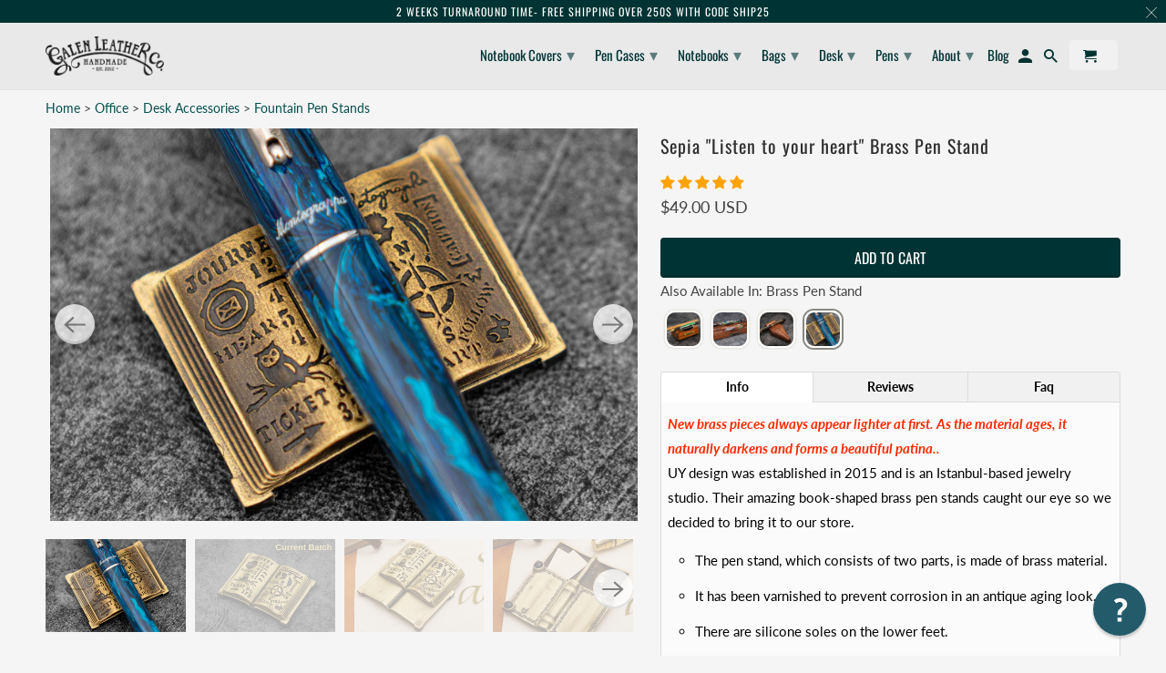

--- FILE ---
content_type: text/css
request_url: https://d2bwpebgtyx3c.cloudfront.net/assets/embed2-e05c59da9e86000d55845589ecbab5fc2bf60a615057232f0668fb509fa0601a.css
body_size: 4884
content:
@import url("https://fonts.googleapis.com/css?family=Montserrat:400,700");.l2h-photowrap{display:block;font-size:16px;margin:0px;float:left;width:100%;transition:opacity 0.25s}.l2h-photowrap .l2h-photobg{position:relative;width:100%;padding-top:100%;height:0;margin:0px;display:block}.l2h-photowrap .l2h-photobg a{display:block;position:absolute;top:0;left:0;bottom:0;right:0;text-shadow:none;text-decoration:none;font-weight:400;text-transform:none}.l2h-photowrap .l2h-photobg a .l2h-hovercontent-container{position:absolute;top:0;left:0;bottom:0;right:0;opacity:0;transition:all .3s ease;overflow:hidden;box-sizing:border-box}.l2h-photowrap .l2h-photobg a .l2h-hovercontent-container .l2h-hovercontent{display:block;display:-ms-flexbox-wrap;display:flex;flex-direction:column;justify-content:center;padding:10px;height:100%;box-sizing:border-box}.l2h-photowrap .l2h-photobg a .l2h-hovercontent-container .l2h-hovercontent .l2h-instagram-created-at{letter-spacing:.4em;margin:5px 0;line-height:1.4em;text-transform:uppercase;font-size:.5em}.l2h-photowrap .l2h-photobg a .l2h-hovercontent-container .l2h-hovercontent .l2h-ico-i{display:inline-block;font-style:normal;font-weight:400;text-transform:none;margin:5px 0;font-size:1.5em}.l2h-photowrap .l2h-photobg a .l2h-hovercontent-container .l2h-hovercontent .l2h-haveit-btn{width:auto;letter-spacing:.3em;margin:5px 0;font-size:.725em;font-style:normal;letter-spacing:.2em}.l2h-photowrap .l2h-photobg a .l2h-hovercontent-container .l2h-hovercontent .l2h-hovercontent-desc{margin:5px 0;white-space:normal;position:relative;max-height:35px;overflow:hidden;width:100%}.l2h-photowrap .l2h-photobg a .l2h-hovercontent-container .l2h-hovercontent .l2h-hovercontent-desc p{margin:5px 0;line-height:1.2em;text-shadow:none;font-weight:400;text-transform:none;box-sizing:border-box}.l2h-photowrap .l2h-photobg a:hover .l2h-hovercontent-container{opacity:1}.l2h-photos:after{clear:both;display:block;content:'';float:none;height:1px}.l2h-scrollable{position:relative;overflow:hidden;font-size:0;z-index:0}.l2h-scrollable .l2h-photos{z-index:999;overflow-x:scroll;overflow-y:hidden;-webkit-overflow-scrolling:touch;-ms-overflow-style:-ms-autohiding-scrollbar;white-space:nowrap;display:block;padding-bottom:20px;margin:0 0 -20px 0}.l2h-scrollable .l2h-photos .l2h-photowrap{display:inline-block;float:none}@media (max-width: 480px){.l2h-scrollable .l2h-photos .l2h-photowrap .l2h-hovercontent .l2h-instagram-created-at,.l2h-scrollable .l2h-photos .l2h-photowrap .l2h-hovercontent .l2h-hovercontent-desc{display:none}}.l2h-scrollable .l2h-arrow span{top:35%;position:absolute;z-index:100;display:block;font-size:20px;color:#000;background:#fff;height:0;width:40px;padding:20px 0;line-height:0;border-radius:40px;text-align:center;opacity:0;transition:all .3s ease}.l2h-scrollable .l2h-arrow span.l2h-ico-previous{left:10px;box-shadow:1px 1px 1px rgba(0,0,0,0.9)}.l2h-scrollable .l2h-arrow span.l2h-ico-previous:hover{opacity:1}.l2h-scrollable .l2h-arrow span.l2h-ico-next{right:10px;left:auto;box-shadow:-1px 1px 1px rgba(0,0,0,0.9)}.l2h-scrollable .l2h-arrow span.l2h-ico-next:hover{opacity:1}.l2h-scrollable:hover .l2h-arrow span{opacity:.4}.l2h-scrollable:hover .l2h-arrow.l2h-disabled span,.l2h-scrollable .l2h-arrow.l2h-disabled span.l2h-ico-previous:hover,.l2h-scrollable .l2h-arrow.l2h-disabled span.l2h-ico-next:hover{opacity:.1}.l2h-size-large .l2h-scrollable .l2h-photowrap{width:25%;height:auto}@media (max-width: 991px){.l2h-size-large .l2h-scrollable .l2h-photowrap{width:33.3%}}@media (max-width: 767px){.l2h-size-large .l2h-scrollable .l2h-photowrap{width:50%}}.l2h-size-medium .l2h-scrollable .l2h-photowrap{width:16.7%;height:auto}.l2h-size-medium .l2h-scrollable .l2h-photowrap .l2h-hovercontent{transform:scale(0.9)}@media (max-width: 991px){.l2h-size-medium .l2h-scrollable .l2h-photowrap{width:25%}}@media (max-width: 767px){.l2h-size-medium .l2h-scrollable .l2h-photowrap{width:33.3%}}.l2h-size-small .l2h-scrollable .l2h-arrow span{transform:scale(0.7)}.l2h-size-small .l2h-scrollable .l2h-arrow span.l2h-ico-previous{left:3px}.l2h-size-small .l2h-scrollable .l2h-arrow span.l2h-ico-next{right:3px}.l2h-size-small .l2h-scrollable .l2h-photowrap{width:12.5%;height:auto}.l2h-size-small .l2h-scrollable .l2h-photowrap .l2h-hovercontent{transform:scale(0.7)}.l2h-size-small .l2h-scrollable .l2h-photowrap .l2h-hovercontent .l2h-instagram-created-at,.l2h-size-small .l2h-scrollable .l2h-photowrap .l2h-hovercontent .l2h-hovercontent-desc{display:none}@media (max-width: 991px){.l2h-size-small .l2h-scrollable .l2h-photowrap{width:20%}}@media (max-width: 480px){.l2h-size-small .l2h-scrollable .l2h-photowrap{width:25%}}.l2h-looff{position:relative;overflow:hidden;font-size:0;z-index:0;display:flex;flex-direction:row;justify-content:center;align-items:center}.l2h-looff .l2h-photos{flex-grow:2;z-index:999;overflow-x:scroll;overflow-y:hidden;-webkit-overflow-scrolling:touch;-ms-overflow-style:-ms-autohiding-scrollbar;padding:0 0px 20px 0px;margin:0 0 -20px 0;display:flex;flex-direction:row}.l2h-looff .l2h-photos .l2h-bg-photo{clear:both;max-height:600px}.l2h-looff .l2h-photos .l2h-photowrap{flex:0 0 auto;display:inline-block;float:none;margin:1px;background:#fff}.l2h-looff .l2h-photos .l2h-photowrap .l2h-photospacer{margin:10px}.l2h-looff .l2h-photos .l2h-photowrap .l2h-haveit-photo-footer,.l2h-looff .l2h-photos .l2h-photowrap .l2h-haveit-photo-header{padding:10px 5px;position:relative;display:flex;flex-direction:row;align-items:center}.l2h-looff .l2h-photos .l2h-photowrap .l2h-haveit-photo-footer a,.l2h-looff .l2h-photos .l2h-photowrap .l2h-haveit-photo-header a{color:#444}.l2h-looff .l2h-photos .l2h-photowrap .l2h-haveit-photo-footer .l2h-instagram-profile,.l2h-looff .l2h-photos .l2h-photowrap .l2h-haveit-photo-header .l2h-instagram-profile{font-size:.7em;display:flex;flex-direction:row;justify-content:flex-start;align-items:center}.l2h-looff .l2h-photos .l2h-photowrap .l2h-haveit-photo-footer .l2h-instagram-profile:hover,.l2h-looff .l2h-photos .l2h-photowrap .l2h-haveit-photo-header .l2h-instagram-profile:hover{opacity:.9}.l2h-looff .l2h-photos .l2h-photowrap .l2h-haveit-photo-footer .l2h-instagram-profile .l2h-instagram-profile-img,.l2h-looff .l2h-photos .l2h-photowrap .l2h-haveit-photo-header .l2h-instagram-profile .l2h-instagram-profile-img{border-radius:50%;height:30px;width:30px;margin-right:3px}.l2h-looff .l2h-photos .l2h-photowrap .l2h-haveit-photo-footer .l2h-instagram-profile .ig-profile-img,.l2h-looff .l2h-photos .l2h-photowrap .l2h-haveit-photo-header .l2h-instagram-profile .ig-profile-img{background-image:linear-gradient(270deg, #BC32A4 0%, #E03768 50%, #F67C33 100%);height:30px;width:30px;margin-right:3px;color:#fff;border-radius:50%;display:flex;justify-content:center;align-items:center}.l2h-looff .l2h-photos .l2h-photowrap .l2h-haveit-photo-footer [class^="l2h-ico"],.l2h-looff .l2h-photos .l2h-photowrap .l2h-haveit-photo-footer [class*=" l2h-ico"],.l2h-looff .l2h-photos .l2h-photowrap .l2h-haveit-photo-header [class^="l2h-ico"],.l2h-looff .l2h-photos .l2h-photowrap .l2h-haveit-photo-header [class*=" l2h-ico"]{font-size:18px;margin-right:3px}.l2h-looff .l2h-photos .l2h-photowrap .l2h-haveit-photo-footer [class^="l2h-ico"]:last-child,.l2h-looff .l2h-photos .l2h-photowrap .l2h-haveit-photo-footer [class*=" l2h-ico"]:last-child,.l2h-looff .l2h-photos .l2h-photowrap .l2h-haveit-photo-header [class^="l2h-ico"]:last-child,.l2h-looff .l2h-photos .l2h-photowrap .l2h-haveit-photo-header [class*=" l2h-ico"]:last-child{float:right;margin-right:0px}.l2h-looff .l2h-photos .l2h-photowrap .l2h-haveit-photo-footer a,.l2h-looff .l2h-photos .l2h-photowrap .l2h-haveit-photo-footer a:hover,.l2h-looff .l2h-photos .l2h-photowrap .l2h-haveit-photo-footer a:focus,.l2h-looff .l2h-photos .l2h-photowrap .l2h-haveit-photo-footer a:visited,.l2h-looff .l2h-photos .l2h-photowrap .l2h-haveit-photo-header a,.l2h-looff .l2h-photos .l2h-photowrap .l2h-haveit-photo-header a:hover,.l2h-looff .l2h-photos .l2h-photowrap .l2h-haveit-photo-header a:focus,.l2h-looff .l2h-photos .l2h-photowrap .l2h-haveit-photo-header a:visited{text-decoration:none}.l2h-looff .l2h-photos .l2h-photowrap .l2h-haveit-photo-footer a span:hover,.l2h-looff .l2h-photos .l2h-photowrap .l2h-haveit-photo-footer a:hover span:hover,.l2h-looff .l2h-photos .l2h-photowrap .l2h-haveit-photo-footer a:focus span:hover,.l2h-looff .l2h-photos .l2h-photowrap .l2h-haveit-photo-footer a:visited span:hover,.l2h-looff .l2h-photos .l2h-photowrap .l2h-haveit-photo-header a span:hover,.l2h-looff .l2h-photos .l2h-photowrap .l2h-haveit-photo-header a:hover span:hover,.l2h-looff .l2h-photos .l2h-photowrap .l2h-haveit-photo-header a:focus span:hover,.l2h-looff .l2h-photos .l2h-photowrap .l2h-haveit-photo-header a:visited span:hover{background:linear-gradient(270deg, #BC32A4 0%, #E03768 50%, #F67C33 100%);-webkit-background-clip:text;-webkit-text-fill-color:transparent}.l2h-looff .l2h-photos .l2h-photowrap .l2h-haveit-photo-footer a span.l2h-ico-i:hover,.l2h-looff .l2h-photos .l2h-photowrap .l2h-haveit-photo-footer a:hover span.l2h-ico-i:hover,.l2h-looff .l2h-photos .l2h-photowrap .l2h-haveit-photo-footer a:focus span.l2h-ico-i:hover,.l2h-looff .l2h-photos .l2h-photowrap .l2h-haveit-photo-footer a:visited span.l2h-ico-i:hover,.l2h-looff .l2h-photos .l2h-photowrap .l2h-haveit-photo-header a span.l2h-ico-i:hover,.l2h-looff .l2h-photos .l2h-photowrap .l2h-haveit-photo-header a:hover span.l2h-ico-i:hover,.l2h-looff .l2h-photos .l2h-photowrap .l2h-haveit-photo-header a:focus span.l2h-ico-i:hover,.l2h-looff .l2h-photos .l2h-photowrap .l2h-haveit-photo-header a:visited span.l2h-ico-i:hover{background:transparent;-webkit-background-clip:text;-webkit-text-fill-color:#fff}.l2h-looff .l2h-photos .l2h-photowrap .l2h-haveit-photo-header{justify-content:space-between}.l2h-looff .l2h-photos .l2h-photowrap .l2h-haveit-photo-footer a{width:100%}@media (max-width: 480px){.l2h-looff .l2h-photos .l2h-photowrap .l2h-hovercontent .l2h-instagram-created-at,.l2h-looff .l2h-photos .l2h-photowrap .l2h-hovercontent .l2h-hovercontent-desc{display:none}}.l2h-looff .l2h-arrow{background:transparent;border:none;outline:none;text-decoration:none}.l2h-looff .l2h-arrow span{z-index:100;display:block;font-weight:800;padding:20px 0;line-height:0;text-align:center;opacity:.8;background:transparent;transition:all .3s ease}.l2h-looff .l2h-arrow span.l2h-ico-previous{margin-right:20px}.l2h-looff .l2h-arrow span.l2h-ico-previous:hover{opacity:1}.l2h-looff .l2h-arrow span.l2h-ico-next{margin-left:20px}.l2h-looff .l2h-arrow span.l2h-ico-next:hover{opacity:1}.l2h-looff .l2h-arrow.l2h-disabled{opacity:.4}.l2h-looff:hover .l2h-arrow span{opacity:1}.l2h-looff:hover .l2h-arrow.l2h-disabled span,.l2h-looff .l2h-arrow.l2h-disabled span.l2h-ico-previous:hover,.l2h-looff .l2h-arrow.l2h-disabled span.l2h-ico-next:hover{opacity:.5}@media (max-width: 767px){.l2h-grid .l2h-photowrap .l2h-photobg a .l2h-hovercontent-container .l2h-hovercontent{transform:scale(0.7);padding:3px}}@media (max-width: 592px){.l2h-grid .l2h-photowrap .l2h-photobg a .l2h-hovercontent-container .l2h-hovercontent .l2h-instagram-created-at,.l2h-grid .l2h-photowrap .l2h-photobg a .l2h-hovercontent-container .l2h-hovercontent .l2h-hovercontent-desc{display:none}}.l2h-grid tr,.l2h-grid td{margin:0;padding:0}.l2h-stacking-grid .l2h-size-300 .l2h-photowrap{width:25%;max-width:600px}@media (max-width: 1224px){.l2h-stacking-grid .l2h-size-300 .l2h-photowrap{width:33.3%}}@media (max-width: 767px){.l2h-stacking-grid .l2h-size-300 .l2h-photowrap{width:50%}}@media (max-width: 480px){.l2h-stacking-grid .l2h-size-300 .l2h-photowrap{width:100%}}.l2h-stacking-grid .l2h-size-240 .l2h-photowrap{width:20%;max-width:300px}.l2h-stacking-grid .l2h-size-240 .l2h-photowrap .l2h-hovercontent{transform:scale(0.9)}@media (max-width: 991px){.l2h-stacking-grid .l2h-size-240 .l2h-photowrap .l2h-hovercontent .l2h-hovercontent-desc{display:none}}@media (max-width: 767px){.l2h-stacking-grid .l2h-size-240 .l2h-photowrap{width:33.3%}}@media (max-width: 480px){.l2h-stacking-grid .l2h-size-240 .l2h-photowrap{width:50%}}.l2h-stacking-grid .l2h-size-150 .l2h-photowrap{width:16.6%}.l2h-stacking-grid .l2h-size-150 .l2h-photowrap .l2h-hovercontent{transform:scale(0.9);padding:5px !important}.l2h-stacking-grid .l2h-size-150 .l2h-photowrap .l2h-hovercontent .l2h-hovercontent-desc{display:none}@media (max-width: 991px){.l2h-stacking-grid .l2h-size-150 .l2h-photowrap{width:25%}}@media (max-width: 767px){.l2h-stacking-grid .l2h-size-150 .l2h-photowrap{width:33.3%}}@media (max-width: 480px){.l2h-stacking-grid .l2h-size-150 .l2h-photowrap{width:33.3%}.l2h-stacking-grid .l2h-size-150 .l2h-photowrap .l2h-hovercontent{transform:scale(0.7)}}.l2h-gallery .l2h-photowrap{width:25%}@media (max-width: 991px){.l2h-gallery .l2h-photowrap{width:33.3%}}@media (max-width: 767px){.l2h-gallery .l2h-photowrap{width:50%}.l2h-gallery .l2h-photowrap .l2h-hovercontent{transform:scale(0.7)}}.l2h-patchwork .l2h-interval-wrap{width:25%;float:left}.l2h-patchwork .l2h-interval-wrap .l2h-interval-item.l2h-interval-accent{width:100%}.l2h-patchwork .l2h-interval-wrap .l2h-interval-group .l2h-interval-item{width:50%;float:left}@media (min-width: 768px){.l2h-patchwork .l2h-interval-wrap .l2h-interval-group .l2h-interval-item .l2h-hovercontent{padding:5px}.l2h-patchwork .l2h-interval-wrap .l2h-interval-group .l2h-interval-item .l2h-haveit-btn{transform:scale(0.7);padding:5px}.l2h-patchwork .l2h-interval-wrap .l2h-interval-group .l2h-interval-item .l2h-instagram-created-at{transform:scale(0.8)}}.l2h-patchwork .l2h-interval-wrap .l2h-interval-group .l2h-interval-item .l2h-hovercontent-desc{display:none}@media (max-width: 767px){.l2h-patchwork .l2h-interval-wrap .l2h-interval-group .l2h-interval-item .l2h-photowrap .l2h-hovercontent{transform:scale(0.7)}}@media (max-width: 991px) and (min-width: 641px){.l2h-patchwork .l2h-interval-wrap{width:50%}.l2h-patchwork .l2h-interval-wrap .l2h-interval-group:after{display:block;content:'';clear:both;height:1px;display:hidden}}@media (max-width: 640px){.l2h-patchwork .l2h-interval-wrap{width:100%}}.l2h-personalized .l2h-p-container{width:100%;display:flex}@media (max-width: 767px){.l2h-personalized .l2h-p-container{flex-direction:column}}.l2h-personalized .l2h-p-container:after{display:block;content:'';clear:both;height:0px}.l2h-personalized .l2h-p-container .l2h-p-lg{width:40%}@media (max-width: 767px){.l2h-personalized .l2h-p-container .l2h-p-lg{width:100%;order:2}}.l2h-personalized .l2h-p-container .l2h-p-branding{width:40%}@media (max-width: 767px){.l2h-personalized .l2h-p-container .l2h-p-branding{width:100%;order:1}}@media (max-width: 991px){.l2h-personalized .l2h-p-container .l2h-p-branding .l2h-hovercontent-desc{display:none}}.l2h-personalized .l2h-p-container .l2h-p-branding .brand-heading .l2h-interval-item{width:50%;float:left}.l2h-personalized .l2h-p-container .l2h-p-branding .brand-photo a .brand-image{flex:1;width:100%;padding-bottom:50%;position:relative;height:0}.l2h-personalized .l2h-p-container .l2h-p-endcap{width:20%}@media (max-width: 767px){.l2h-personalized .l2h-p-container .l2h-p-endcap{width:100%;order:3}}@media (max-width: 991px){.l2h-personalized .l2h-p-container .l2h-p-endcap .l2h-hovercontent-desc{display:none}}.l2h-personalized .l2h-p-container .l2h-p-endcap .l2h-interval-item{width:100%}@media (max-width: 767px){.l2h-personalized .l2h-p-container .l2h-p-endcap .l2h-interval-item{width:50%;float:left}}.l2h-personalized .l2h-p-footer{width:100%}.l2h-personalized .l2h-p-footer .l2h-interval-item{width:20%;float:left}@media (max-width: 991px){.l2h-personalized .l2h-p-footer .l2h-hovercontent{transform:scale(0.7)}.l2h-personalized .l2h-p-footer .l2h-hovercontent .l2h-instagram-created-at,.l2h-personalized .l2h-p-footer .l2h-hovercontent .l2h-hovercontent-desc,.l2h-personalized .l2h-p-footer .l2h-hovercontent .l2h-haveit-btn{display:none}}.l2h-personalized .l2h-more-photos .l2h-photowrap{width:20%}@media (max-width: 991px){.l2h-personalized .l2h-more-photos .l2h-photowrap{width:33.3%}}@media (max-width: 767px){.l2h-personalized .l2h-more-photos .l2h-photowrap{width:50%}}@media (max-width: 991px){.l2h-personalized .l2h-more-photos .l2h-hovercontent-desc{display:none}}.l2h-photomodal-container{display:none;z-index:999999999;position:fixed;overflow:hidden;top:0;right:0;left:0;height:100%;font-size:16px}.l2h-photomodal-container a,.l2h-photomodal-container button{text-decoration:none !important;transition:all .3s ease;outline:none;padding:0}.l2h-photomodal-container a:hover,.l2h-photomodal-container a:active,.l2h-photomodal-container a:visited,.l2h-photomodal-container a:focus,.l2h-photomodal-container button:hover,.l2h-photomodal-container button:active,.l2h-photomodal-container button:visited,.l2h-photomodal-container button:focus{text-decoration:none !important;outline:none}.l2h-photomodal-container .l2h-photomodal{display:flex;height:100%;overflow:scroll;-webkit-overflow-scrolling:touch}.l2h-photomodal-container .l2h-photomodal .l2h-photomodal-content{max-width:1080px;width:100%;height:auto;margin:auto}@media (max-width: 767px){.l2h-photomodal-container .l2h-photomodal .l2h-photomodal-content{max-width:640px}}.l2h-photomodal-container .l2h-photomodal .l2h-photomodal-content .l2h-photomodal-body{display:flex;flex-flow:row;position:relative}@media (max-width: 767px){.l2h-photomodal-container .l2h-photomodal .l2h-photomodal-content .l2h-photomodal-body{flex-flow:column}}.l2h-photomodal-container .l2h-photomodal .l2h-photomodal-content .l2h-photomodal-body .l2h-brand{position:absolute;bottom:-20px;right:5px;font-size:.7em;letter-spacing:.2em}.l2h-photomodal-container .l2h-photomodal .l2h-photomodal-content .l2h-photomodal-body .l2h-brand a{cursor:pointer;color:rgba(200,200,200,0.8);transition:all .5s ease}.l2h-photomodal-container .l2h-photomodal .l2h-photomodal-content .l2h-photomodal-body .l2h-brand a:hover{color:#78d3ba;outline:none}.l2h-photomodal-container .l2h-photomodal .l2h-photomodal-content .l2h-photomodal-body .l2h-product-photo{position:relative;text-align:center}@media (min-width: 768px){.l2h-photomodal-container .l2h-photomodal .l2h-photomodal-content .l2h-photomodal-body .l2h-product-photo{width:60%;max-width:640px}}.l2h-photomodal-container .l2h-photomodal .l2h-photomodal-content .l2h-photomodal-body .l2h-product-photo .img-responsive{max-width:100%;width:100%;margin:0 auto}.l2h-photomodal-container .l2h-photomodal .l2h-photomodal-content .l2h-photomodal-body .l2h-product-photo .l2h-loading{position:absolute;left:50%;top:45%;z-index:0}.l2h-photomodal-container .l2h-photomodal .l2h-photomodal-content .l2h-photomodal-body .l2-product-container{flex:1 0 auto;position:relative}@media (min-width: 768px){.l2h-photomodal-container .l2h-photomodal .l2h-photomodal-content .l2h-photomodal-body .l2-product-container{width:40%}}.l2h-photomodal-container .l2h-photomodal .l2h-photomodal-content .l2h-photomodal-body .l2-product-container .l2h-shopables-link a{opacity:1}.l2h-photomodal-container .l2h-photomodal .l2h-photomodal-content .l2h-photomodal-body .l2-product-container .l2h-modal-nav{padding:20px;padding-bottom:0;text-align:left}.l2h-photomodal-container .l2h-photomodal .l2h-photomodal-content .l2h-photomodal-body .l2-product-container .l2h-modal-nav a,.l2h-photomodal-container .l2h-photomodal .l2h-photomodal-content .l2h-photomodal-body .l2-product-container .l2h-modal-nav button{font-size:2em;opacity:.5}.l2h-photomodal-container .l2h-photomodal .l2h-photomodal-content .l2h-photomodal-body .l2-product-container .l2h-modal-nav a span,.l2h-photomodal-container .l2h-photomodal .l2h-photomodal-content .l2h-photomodal-body .l2-product-container .l2h-modal-nav button span{display:inline-block}@media (max-width: 480px){.l2h-photomodal-container .l2h-photomodal .l2h-photomodal-content .l2h-photomodal-body .l2-product-container .l2h-modal-nav a,.l2h-photomodal-container .l2h-photomodal .l2h-photomodal-content .l2h-photomodal-body .l2-product-container .l2h-modal-nav button{font-size:1.4em}}.l2h-photomodal-container .l2h-photomodal .l2h-photomodal-content .l2h-photomodal-body .l2-product-container .l2h-modal-nav a:hover,.l2h-photomodal-container .l2h-photomodal .l2h-photomodal-content .l2h-photomodal-body .l2-product-container .l2h-modal-nav a:active,.l2h-photomodal-container .l2h-photomodal .l2h-photomodal-content .l2h-photomodal-body .l2-product-container .l2h-modal-nav a:visited,.l2h-photomodal-container .l2h-photomodal .l2h-photomodal-content .l2h-photomodal-body .l2-product-container .l2h-modal-nav a:focus,.l2h-photomodal-container .l2h-photomodal .l2h-photomodal-content .l2h-photomodal-body .l2-product-container .l2h-modal-nav button:hover,.l2h-photomodal-container .l2h-photomodal .l2h-photomodal-content .l2h-photomodal-body .l2-product-container .l2h-modal-nav button:active,.l2h-photomodal-container .l2h-photomodal .l2h-photomodal-content .l2h-photomodal-body .l2-product-container .l2h-modal-nav button:visited,.l2h-photomodal-container .l2h-photomodal .l2h-photomodal-content .l2h-photomodal-body .l2-product-container .l2h-modal-nav button:focus{opacity:1}.l2h-photomodal-container .l2h-photomodal .l2h-photomodal-content .l2h-photomodal-body .l2-product-container .l2h-modal-nav button.l2h-close{background:none;border:none;outline:none;float:right;width:auto;font-weight:normal;font-weight:100;cursor:pointer;text-decoration:none}.l2h-photomodal-container .l2h-photomodal .l2h-photomodal-content .l2h-photomodal-body .l2-product-container .l2h-modal-nav a.l2h-next,.l2h-photomodal-container .l2h-photomodal .l2h-photomodal-content .l2h-photomodal-body .l2-product-container .l2h-modal-nav a.l2h-previous{margin-right:20px;text-decoration:none;font-weight:100;text-decoration:none}.l2h-photomodal-container .l2h-photomodal .l2h-photomodal-content .l2h-photomodal-body .l2-product-container .l2h-modal-nav a.l2h-next.l2h-disabled,.l2h-photomodal-container .l2h-photomodal .l2h-photomodal-content .l2h-photomodal-body .l2-product-container .l2h-modal-nav a.l2h-previous.l2h-disabled{opacity:.2}.l2h-photomodal-container .l2h-photomodal .l2h-photomodal-content .l2h-photomodal-body .l2-product-container .l2h-product-details{padding:20px;margin-bottom:40px}.l2h-photomodal-container .l2h-photomodal .l2h-photomodal-content .l2h-photomodal-body .l2-product-container .l2h-product-details .l2h-instagram-created-at{text-align:right;padding-bottom:10px;border-bottom:1px solid #dcdcdc;margin:0 0 10px 0;font-size:.625em;text-transform:uppercase;letter-spacing:.15em}.l2h-photomodal-container .l2h-photomodal .l2h-photomodal-content .l2h-photomodal-body .l2-product-container .l2h-product-details .l2h-instagram-created-at a{opacity:.5}.l2h-photomodal-container .l2h-photomodal .l2h-photomodal-content .l2h-photomodal-body .l2-product-container .l2h-product-details .l2h-instagram-created-at a:hover,.l2h-photomodal-container .l2h-photomodal .l2h-photomodal-content .l2h-photomodal-body .l2-product-container .l2h-product-details .l2h-instagram-created-at a:active,.l2h-photomodal-container .l2h-photomodal .l2h-photomodal-content .l2h-photomodal-body .l2-product-container .l2h-product-details .l2h-instagram-created-at a:visited,.l2h-photomodal-container .l2h-photomodal .l2h-photomodal-content .l2h-photomodal-body .l2-product-container .l2h-product-details .l2h-instagram-created-at a:focus{opacity:1}.l2h-photomodal-container .l2h-photomodal .l2h-photomodal-content .l2h-photomodal-body .l2-product-container .l2h-product-details .l2h-instagram-created-at span{padding:0 5px}.l2h-photomodal-container .l2h-photomodal .l2h-photomodal-content .l2h-photomodal-body .l2-product-container .l2h-social-share{position:absolute;font-size:.8em;bottom:10px;right:20px}.l2h-photomodal-container .l2h-photomodal .l2h-photomodal-content .l2h-photomodal-body .l2-product-container .l2h-social-share a{opacity:.5}.l2h-photomodal-container .l2h-photomodal .l2h-photomodal-content .l2h-photomodal-body .l2-product-container .l2h-social-share a:hover,.l2h-photomodal-container .l2h-photomodal .l2h-photomodal-content .l2h-photomodal-body .l2-product-container .l2h-social-share a:active,.l2h-photomodal-container .l2h-photomodal .l2h-photomodal-content .l2h-photomodal-body .l2-product-container .l2h-social-share a:visited,.l2h-photomodal-container .l2h-photomodal .l2h-photomodal-content .l2h-photomodal-body .l2-product-container .l2h-social-share a:focus{opacity:1}.l2h-photomodal-container .l2h-photomodal .l2h-photomodal-content .l2h-photomodal-body .l2-product-container .l2h-social-share span{display:inline-block;padding-left:10px;line-height:1em}.l2h-photomodal-container .l2h-photomodal .l2h-photomodal-content .l2h-photomodal-body .l2-product-container .l2h-product-description{word-wrap:normal;word-break:break-word;overflow-x:hidden;overflow-y:auto;max-height:300px;font-weight:normal;line-height:1.7em;letter-spacing:normal;margin-left:10px;display:block}.l2h-photomodal-container.l2h-modal-on{display:block}.l2h-photomodal-container.l2h-modal-on .l2h-photomodal{overflow-y:scroll}.l2h-showing-modal body{overflow:hidden}@media all and (-ms-high-contrast: none),(-ms-high-contrast: active){.l2h-photomodal-container .l2h-photomodal-content{background:transparent !important}}@media all and (-ms-high-contrast: none) and (min-width: 768px),(-ms-high-contrast: active) and (min-width: 768px){.l2h-photomodal{justify-content:center;align-items:center}.l2h-photomodal-container .l2h-photomodal .l2h-photomodal-content{margin:inherit;max-width:1080px}}.l2h-shopables-wrapper{position:relative;margin:0;z-index:9999}.l2h-shopables-wrapper .shopable-indicator{position:absolute;text-align:center;font-size:.85em;transform:scale(1.2);transform:translateZ(0px);-webkit-transform:translateZ(0px);background-color:white;color:#000;transition:all .3s ease-in-out;box-shadow:2px 2px 0 black;-webkit-animation:.3s ease 0s normal forwards 1 fadein;animation:.3s ease 0s normal forwards 1 fadein}.l2h-shopables-wrapper .shopable-indicator.hidden{display:none}.l2h-shopables-wrapper .shopable-indicator .shoppable-indicator-title{position:absolute;min-width:120px;width:auto;text-align:left;padding:5px;top:30px;left:-33px;font-size:10px;line-height:13px;background:black;color:#fff;border-radius:3px;z-index:99999;box-shadow:3px 3px 0 white;text-decoration:none;text-transform:capitalize;-webkit-animation:l2h-bounceIn 1s ease-in-out;animation:l2h-bounceIn 1s ease-in-out;transform:translate3d(0, 0, 0);transition:all .3s ease-in-out}.l2h-shopables-wrapper .shopable-indicator .shoppable-indicator-title:after{bottom:100%;left:43px;border:solid transparent;content:" ";height:0;width:0;position:absolute;pointer-events:none;border-color:rgba(0,0,0,0);border-bottom-color:#000;border-width:5px;margin-left:-5px}.l2h-shopables-wrapper .shopable-indicator:hover{cursor:link;background-color:black;color:#fff;box-shadow:2px 2px 0 white;text-decoration:none}.l2h-shopables-wrapper .shopable-indicator.l2h-highlighted{background-color:black;color:#fff;box-shadow:2px 2px 0 white}.l2h-shopable-links{margin-bottom:20px}.l2h-shopable-links ul.l2h-shopables-link{list-style:none;padding:0;margin:0}.l2h-shopable-links ul.l2h-shopables-link li a{display:flex;flex-direction:row;margin-bottom:15px}.l2h-shopable-links ul.l2h-shopables-link li a span{display:inline-block;margin-right:10px;background:rgba(0,0,0,0);width:20px;min-width:20px;height:20px;line-height:19px;border-radius:50%;text-align:center;color:#000;border:1px solid #aaa;font-size:.85em;transition:all .3s ease}.l2h-shopable-links ul.l2h-shopables-link li a .l2h-link-description{word-wrap:break-word;opacity:.8;transition:all .3s ease}.l2h-shopable-links ul.l2h-shopables-link li a:hover,.l2h-shopable-links ul.l2h-shopables-link li a.active{outline:none}.l2h-shopable-links ul.l2h-shopables-link li a:hover span,.l2h-shopable-links ul.l2h-shopables-link li a.active span{background:black;border:1px solid #000;color:#fff}.l2h-shopable-links ul.l2h-shopables-link li a:hover .l2h-link-description,.l2h-shopable-links ul.l2h-shopables-link li a.active .l2h-link-description{opacity:1}@keyframes l2h-bounceIn{0%{opacity:0;transform:translateY(5px)}20%{transform:translateY(-5px);opacity:1}40%{transform:translateY(0px)}50%{transform:translateY(-1px)}60%{transform:translateY(0px)}}@-webkit-keyframes l2h-bounceIn{0%{-webkit-opacity:0;-webkit-transform:translateY(5px)}20%{-webkit-transform:translateY(-5px);-webkit-opacity:1}40%{-webkit-transform:translateY(0px)}50%{-webkit-transform:translateY(-1px)}60%{-webkit-transform:translateY(0px)}}@keyframes fadein{0%{opacity:0}100%{opacity:1}}@-webkit-keyframes fadein{0%{-webkit-opacity:0}100%{-webkit-opacity:1}}.l2h-has-photos{position:relative;display:flex;align-items:flex-start;width:100%;flex-wrap:wrap;margin-bottom:10px}.l2h-has-photos::after{display:block;content:'';clear:both}.l2h-has-photos .l2h-photo-shopable-image{width:100%;height:0;padding-bottom:100%;overflow:hidden}.l2h-has-photos .l2h-photo-shopable-image img{width:auto;height:auto;max-width:100%;transition:all .4s ease-in-out}.l2h-has-photos .l2h-product-price{font-size:.725rem;margin:3px auto;min-height:20px}.l2h-has-photos .shopable-link{display:block}.l2h-has-photos .shopable-link .l2h-product-photo-btn{display:inline-block;width:auto;margin:0 auto;letter-spacing:.1em;font-size:.7rem;font-weight:500;padding:2px 5px;transition:all .3s ease}.l2h-has-photos .shopable-link .l2h-photo-shopable{text-align:center;transition:all .5s ease}.l2h-has-photos .shopable-link .l2h-photo-shopable .l2h-product-number{display:none}.l2h-has-photos .shopable-link .l2h-photo-shopable .l2h-link-description{height:20px;overflow:hidden;white-space:nowrap;opacity:.8;transition:all .3s ease;text-overflow:ellipsis;margin-top:5px;line-height:13px;font-size:.625rem}.l2h-has-photos .shopable-link:hover .l2h-photo-shopable-image img,.l2h-has-photos .shopable-link.active .l2h-photo-shopable-image img{transition:transform 1s ease-in-out;transform:scale(1.1, 1.1) translateZ(0)}.l2h-has-photos .shopable-link:hover .l2h-link-description{opacity:1}.l2h-has-photos .l2h-product-photo-item{width:33.3%;position:relative;margin-bottom:5px}.l2h-has-photos .l2h-product-photo-item .l2h-photo-shopable{margin:2px}.l2h-has-photos.l2h-product-photos-2 .l2h-product-photo-item{width:50%}.l2h-has-photos.l2h-product-photos-3 .l2h-product-photo-item{width:33.3%}.l2h-photomodal-container.l2h-single-page-container{display:block;position:relative;overflow:inherit;background-color:initial}.l2h-photomodal-container.l2h-single-page-container .l2h-photomodal{overflow:visible;height:auto}.l2h-photomodal-container.l2h-single-page-container .l2h-photomodal .l2h-photomodal-content .l2h-photomodal-body .l2-product-container .l2h-product-details .l2h-instagram-created-at{border-bottom:0}.l2h-photomodal-container.l2h-single-page-container .l2h-photomodal .l2h-bottom-instagram-created-at{position:absolute;left:20px;bottom:10px;text-align:right;font-size:.625em;text-transform:uppercase;letter-spacing:.15em}.l2h-spinner-wrapper{display:flex;justify-content:center;align-items:center;min-height:400px;text-align:center}.l2h-spinner-wrapper span{font-size:20px;color:#fb3958;-webkit-animation:color 2s ease infinite alternate, spin 3s linear infinite;animation:color 2s ease infinite alternate, spin 3s linear infinite}@-webkit-keyframes color{0%{color:#405de6}25%{color:#5851db}50%{color:#833ab4}75%{color:#c13584}100%{color:#fd1d1d}}@keyframes color{0%{color:#405de6}25%{color:#5851db}50%{color:#833ab4}75%{color:#c13584}100%{color:#fd1d1d}}@-webkit-keyframes spin{0%{transform:rotate(0deg)}100%{transform:rotate(360deg)}}@keyframes spin{0%{transform:rotate(0deg)}100%{transform:rotate(360deg)}}.container.l2h-single-photo-container{margin-bottom:40px}.l2h-working-hover footer{clear:both}.l2h-load-more-photos-container{margin:15px auto;text-align:center}.l2h-load-more-photos-container:before{display:block;clear:both;content:'';height:5px}.l2h-load-more-photos-container .l2h-load-more-photos a.l2h-load-more-btn{display:inline-block}.l2h-hidden{display:none}@font-face{font-family:'l2hico';src:url(https://d2bwpebgtyx3c.cloudfront.net/assets/l2hico-d9805403c4a194e4e6e868fe595f65b0d351f4b0e67669d9a7598719399cf8e1.eot?61rt90);src:url(https://d2bwpebgtyx3c.cloudfront.net/assets/l2hico-d9805403c4a194e4e6e868fe595f65b0d351f4b0e67669d9a7598719399cf8e1.eot?61rt90#iefix) format("embedded-opentype"),url(https://d2bwpebgtyx3c.cloudfront.net/assets/l2hico-bbd1cf68a5a64ce74b0e243159ed9f20dc4cbb63800f0071820e9d05eee60e15.woff?61rt90) format("woff"),url(https://d2bwpebgtyx3c.cloudfront.net/assets/l2hico-59845b67fd8834bddf73802176dc8f4fc1a8f99a508f610d8451c1781c307745.ttf?61rt90) format("truetype"),url(https://d2bwpebgtyx3c.cloudfront.net/assets/l2hico-7361e5ddc7994c9eeda52c114cf484d9054e8976a00b5ccffd32058a6afccff6.svg?61rt90#icomoon) format("svg")}[class^="l2h-ico"],[class*=" l2h-ico"]{font-family:'l2hico' !important;speak:none;font-style:normal;font-weight:normal;font-variant:normal;text-transform:none;line-height:1;-webkit-font-smoothing:antialiased;-moz-osx-font-smoothing:grayscale}.l2h-ico-more:before{content:"\e90a"}.l2h-ico-next:before{content:"\e907"}.l2h-ico-previous:before{content:"\e908"}.l2h-ico-close:before{content:"\e909"}.l2h-ico-i:before{content:"\e900"}.l2h-ico-i-solid:before{content:"\e901"}.l2h-ico-t:before{content:"\e902"}.l2h-ico-e:before{content:"\e903"}.l2h-ico-f:before{content:"\e904"}.l2h-ico-l:before{content:"\e905"}.l2h-ico-p:before{content:"\e906"}.l2h-ico-airplane:before{content:"\e910"}.l2h-ico-bookmark:before{content:"\e911"}.l2h-ico-comment:before{content:"\e912"}.l2h-ico-edit:before{content:"\e914"}.l2h-ico-love:before{content:"\e913"}


--- FILE ---
content_type: text/css; charset=utf-8
request_url: https://media.receiptful.com/widget/styles/search/galenleather.myshopify.com.css
body_size: 169
content:
.rf-search-container {
  text-align: left;
  margin: 0;
  padding: 10px;
  display: block;
  float: none;
  border: 2px solid #DCDEE0;
  border-top: 0;
}

.rf-search-autocomplete-label {
  color: #aaa;
  font-size: smaller;
  text-align: right;
}

.rf-search-divider hr {
  height: 0;
  margin: 10px 0;
  border: 0;
  border-top: 1px solid #eee;
}

.rf-search-row {
  padding: 5px;
}

.rf-search-row.active, .rf-search-row:hover {
  background: #f4f4f4;
}

.rf-search-row em {
  font-size: inherit;
  font-style: normal;
  font-weight: bold;
}

.rf-search-product {
  display: table;
  width: 100%;
  table-layout: fixed;
}

.rf-search-product > div {
  display: table-cell;
  width: 30%;
  vertical-align: middle;
}

.rf-search-product > div a {
  text-decoration: none;
  color: inherit;
}

.rf-search-product .rf-search-photo {
  margin-right: 10px;
}

.rf-search-product .rf-search-photo img {
  max-width: 100%;
  max-height: 50px;
  border: 0;
}

.rf-search-product .rf-search-price {
  text-align: right;
}


--- FILE ---
content_type: text/javascript; charset=utf-8
request_url: https://like2have.it/embed.js?id=284e2438-1d6b-485d-b259-6d9d697787d1&size=medium&sd=3&lt=c&f=all&utm_campaign=like2haveit&utm_medium=instagram&ts=large&pf=7784118812904
body_size: 1548
content:

var jQueryL2H;window.L2HInitialized=window.L2HInitialized||!1,function(){function e(){jQueryL2H=L2H.$,n()}function t(){L2H.permalink="galenleatherfeed",L2H.rootURL="https://like2have.it/",L2H.appURL="https://like2have.it/",L2H.galleryURL="https://like2have.it/galenleatherfeed",L2H.env="production",L2H.clientTrackerID="",L2H.assetHost="https://d2bwpebgtyx3c.cloudfront.net",L2H.debug=!1,L2H.modalAtBottom=!1,L2H.preferences={},L2H.preferences.useLargeThumbs=!0,L2H.preferences.shopitBtnPaddingRight=10,L2H.preferences.loadMoreBtnPaddingRight=20,L2H.preferences.shopableLinkText="Shop It",L2H.preferences.showShopitButton=!0,L2H.preferences.photoBgHoverColor="rgba(0,0,0,0.7)",L2H.preferences.photoShopitBorderColor="#fff",L2H.preferences.photoShopitTextColor="#fff",L2H.preferences.shopitBtnBorderColor="#999",L2H.preferences.shopitBtnTextColor="#666",L2H.preferences.shopitBtnBgColor="rgba(0,0,0,0)",L2H.preferences.shopitBtnBorderHoverColor="#000",L2H.preferences.shopitBtnBorderSize=1,L2H.preferences.shopitBtnHoverColor="#eee",L2H.preferences.shopitBtnBgHoverColor="#000",L2H.preferences.shopitBtnFontSize=12,L2H.preferences.shopitBtnBorderRadius=0,L2H.preferences.shopitBtnPaddingTop=5,L2H.preferences.modalDisabled=!1,L2H.preferences.showProductPhotos=!0,L2H.preferences.showProductPrices=!1,L2H.preferences.loadMoreBtnStyle="classic",L2H.preferences.loadMoreBtnBorderColor="#ccc",L2H.preferences.loadMoreBtnTextColor="#444",L2H.preferences.loadMoreBtnBgColor="rgba(255,255,255,0)",L2H.preferences.loadMoreBtnBorderHoverColor="#adadad",L2H.preferences.loadMoreBtnBorderSize=1,L2H.preferences.loadMoreBtnHoverColor="#666",L2H.preferences.loadMoreBtnBgHoverColor="rgba(255,255,255,0)",L2H.preferences.loadMoreBtnFontSize=18,L2H.preferences.loadMoreBtnBorderRadius=0,L2H.preferences.loadMoreBtnPaddingTop=10,L2H.preferences.loadMoreBtnText="Load More",L2H.preferences.plusBtnFontSize=45,L2H.preferences.plusBtnColor="#444",L2H.preferences.plusBtnHoverColor="#eee",L2H.preferences.truncatedPhotoDescriptionLength=55,L2H.preferences.customWidgetCss=".l2h .l2h-has-photos .shopable-link .l2h-photo-shopable {\n    opacity: .9;\n}",L2H.features={},L2H.features.whiteLabel=!1,L2H.features.modalScrollFix=!1,L2H.features.disableGoogleAnalytics=!1,"function"==typeof l2h_options&&l2h_options()}function r(e){var t="https://d2bwpebgtyx3c.cloudfront.net/assets/embed2-e05c59da9e86000d55845589ecbab5fc2bf60a615057232f0668fb509fa0601a.css";0==e("#l2h-css").length&&e("<link>",{rel:"stylesheet",type:"text/css",id:"l2h-css",href:t}).appendTo("head")}function o(e){var t,r,o,n=e("#l2h-widget-heading-template"),i=e("#"+s);return $elem=e("<div/>").addClass("l2h-photos-container").insertAfter(i),n.length>0&&(t=e("<div/>").addClass("l2h-widget-heading").insertAfter(n),r=L2H.Handlebars.compile(n.html()),o={product:{title:"UY Design &quot;Listen to your heart&quot; Brass Pen Stand",url:"http://www.galenleather.com/products/uy-design-listen-to-your-heart-brass-pen-stand"}},t.html(r(o))),$elem}function n(){jQueryL2H(document).ready(function(e){function n(){if(!(e(".l2h-photos-container").length>0)){r(e),t();var n=o(e),s="https://like2have.it/embed/284e2438-1d6b-485d-b259-6d9d697787d1.json?f=all&pf=7784118812904&utm_campaign=like2haveit&utm_medium=instagram";L2H.debug&&console.log("L2H DEBUG: initializing widget"),new(0,L2H.ScrollableWidget)(n,s,{size:"medium",utmCampaign:"like2haveit",utmMedium:"instagram",ts:"large",lt:"c",f:"all",sd:"3",pf:"7784118812904",format:"js"})}}L2H.renderWidget=n,L2H.renderWidget()})}if(!window.L2HInitialized){window.L2HInitialized=!0,"object"!=typeof L2H&&(window.L2H={});var s="l2h-widget-284e2438-1d6b-485d-b259-6d9d697787d1";if(document.getElementById("l2h-embed-script"))n();else{var i=document.createElement("script");i.setAttribute("type","text/javascript"),i.setAttribute("src","https://d2bwpebgtyx3c.cloudfront.net/packs/js/embed-4b7173f8bb9d73edba22.js"),i.setAttribute("id","l2h-embed-script"),i.readyState?i.onreadystatechange=function(){"complete"!=this.readyState&&"loaded"!=this.readyState||e()}:i.onload=e,(document.getElementsByTagName("head")[0]||document.documentElement).appendChild(i)}}}();



--- FILE ---
content_type: text/javascript; charset=utf-8
request_url: https://www.galenleather.com/products/uy-design-listen-to-your-heart-brass-pen-stand.js
body_size: 1226
content:
{"id":7784118812904,"title":"Sepia \"Listen to your heart\" Brass Pen Stand","handle":"uy-design-listen-to-your-heart-brass-pen-stand","description":"\u003cp\u003e\u003cspan style=\"color: rgb(255, 42, 0);\"\u003e\u003cem\u003e\u003cstrong\u003e\u003cmeta charset=\"utf-8\"\u003eNew brass pieces always appear lighter at first. As the material ages, it naturally darkens and forms a beautiful patina.. \u003c\/strong\u003e\u003c\/em\u003e\u003c\/span\u003e\u003cbr\u003eUY design was established in 2015 and is an Istanbul-based jewelry studio. Their amazing book-shaped brass pen stands caught our eye so we decided to bring it to our store.\u003c\/p\u003e\n\u003cul\u003e\n\u003cli\u003eThe pen stand, which consists of two parts, is made of brass material.\u003c\/li\u003e\n\u003cli\u003eIt has been varnished to prevent corrosion in an antique aging look.\u003c\/li\u003e\n\u003cli\u003eThere are silicone soles on the lower feet.\u003c\/li\u003e\n\u003cli\u003eA hidden compartment between parts, to keep your memories. Also, this makes it a great gift to include a small note inside it.\u003c\/li\u003e\n\u003cli\u003eDimensions Width 5.5, Length 4.1 cm, Height 1 cm.\u003c\/li\u003e\n\u003c\/ul\u003e\n\u003cp\u003e\u003cimg alt=\"fountain pen stand\" src=\"https:\/\/cdn.shopify.com\/s\/files\/1\/0575\/7177\/files\/brass-fountain-pen-stand_600x600.jpg?v=1652857363\"\u003e\u003c\/p\u003e","published_at":"2022-05-17T02:54:30-06:00","created_at":"2022-05-17T02:54:29-06:00","vendor":"UY Design","type":"Pen Rest","tags":["bffountainpen","lyt25","Show-in-all-products"],"price":4900,"price_min":4900,"price_max":4900,"available":true,"price_varies":false,"compare_at_price":null,"compare_at_price_min":0,"compare_at_price_max":0,"compare_at_price_varies":false,"variants":[{"id":43158521708776,"title":"Default Title","option1":"Default Title","option2":null,"option3":null,"sku":"8682431665212","requires_shipping":true,"taxable":true,"featured_image":null,"available":true,"name":"Sepia \"Listen to your heart\" Brass Pen Stand","public_title":null,"options":["Default Title"],"price":4900,"weight":200,"compare_at_price":null,"inventory_quantity":50,"inventory_management":"shopify","inventory_policy":"deny","barcode":"8682431665212","requires_selling_plan":false,"selling_plan_allocations":[]}],"images":["\/\/cdn.shopify.com\/s\/files\/1\/0575\/7177\/products\/UY-Design-Listen-to-your-heart-Brass-Pen-Stand.jpg?v=1655559875","\/\/cdn.shopify.com\/s\/files\/1\/0575\/7177\/files\/Birbaslikekleyin.png?v=1765051415","\/\/cdn.shopify.com\/s\/files\/1\/0575\/7177\/files\/kbsdpenrest5.jpg?v=1765051415","\/\/cdn.shopify.com\/s\/files\/1\/0575\/7177\/files\/kbsdpenrest.jpg?v=1765051415","\/\/cdn.shopify.com\/s\/files\/1\/0575\/7177\/products\/UY-Design-Listen-to-your-heart-Brass-Pen-Stand-2.jpg?v=1765051346","\/\/cdn.shopify.com\/s\/files\/1\/0575\/7177\/products\/UY-Design-Listen-to-your-heart-Brass-Pen-Stand-3.jpg?v=1765051346","\/\/cdn.shopify.com\/s\/files\/1\/0575\/7177\/products\/UY-Design-Listen-to-your-heart-Brass-Pen-Stand-4.jpg?v=1765051346","\/\/cdn.shopify.com\/s\/files\/1\/0575\/7177\/products\/UY-Design-Listen-to-your-heart-Brass-Pen-Stand-5.jpg?v=1765051346","\/\/cdn.shopify.com\/s\/files\/1\/0575\/7177\/products\/UY-Design-Listen-to-your-heart-Brass-Pen-Stand-6.jpg?v=1765051346","\/\/cdn.shopify.com\/s\/files\/1\/0575\/7177\/products\/UY-Design-Listen-to-your-heart-Brass-Pen-Stand-7.jpg?v=1765051346","\/\/cdn.shopify.com\/s\/files\/1\/0575\/7177\/products\/UY-Design-Listen-to-your-heart-Brass-Pen-Stand-8.jpg?v=1765051346","\/\/cdn.shopify.com\/s\/files\/1\/0575\/7177\/products\/UY-Design-Listen-to-your-heart-Brass-Pen-Stand-9.jpg?v=1765051346","\/\/cdn.shopify.com\/s\/files\/1\/0575\/7177\/products\/UY-Design-Listen-to-your-heart-Brass-Pen-Stand-13.jpg?v=1765051346","\/\/cdn.shopify.com\/s\/files\/1\/0575\/7177\/products\/UY-Design-Listen-to-your-heart-Brass-Pen-Stand-15.jpg?v=1765051346","\/\/cdn.shopify.com\/s\/files\/1\/0575\/7177\/files\/kbsdpenrest1.jpg?v=1765051313"],"featured_image":"\/\/cdn.shopify.com\/s\/files\/1\/0575\/7177\/products\/UY-Design-Listen-to-your-heart-Brass-Pen-Stand.jpg?v=1655559875","options":[{"name":"Title","position":1,"values":["Default Title"]}],"url":"\/products\/uy-design-listen-to-your-heart-brass-pen-stand","media":[{"alt":"UY Design \"Listen to your heart\" Brass Pen Stand","id":31024917807336,"position":1,"preview_image":{"aspect_ratio":1.499,"height":3200,"width":4796,"src":"https:\/\/cdn.shopify.com\/s\/files\/1\/0575\/7177\/products\/UY-Design-Listen-to-your-heart-Brass-Pen-Stand.jpg?v=1655559875"},"aspect_ratio":1.499,"height":3200,"media_type":"image","src":"https:\/\/cdn.shopify.com\/s\/files\/1\/0575\/7177\/products\/UY-Design-Listen-to-your-heart-Brass-Pen-Stand.jpg?v=1655559875","width":4796},{"alt":null,"id":38818020327656,"position":2,"preview_image":{"aspect_ratio":1.5,"height":1365,"width":2048,"src":"https:\/\/cdn.shopify.com\/s\/files\/1\/0575\/7177\/files\/Birbaslikekleyin.png?v=1765051415"},"aspect_ratio":1.5,"height":1365,"media_type":"image","src":"https:\/\/cdn.shopify.com\/s\/files\/1\/0575\/7177\/files\/Birbaslikekleyin.png?v=1765051415","width":2048},{"alt":null,"id":38864285499624,"position":3,"preview_image":{"aspect_ratio":1.5,"height":600,"width":900,"src":"https:\/\/cdn.shopify.com\/s\/files\/1\/0575\/7177\/files\/kbsdpenrest5.jpg?v=1765051415"},"aspect_ratio":1.5,"height":600,"media_type":"image","src":"https:\/\/cdn.shopify.com\/s\/files\/1\/0575\/7177\/files\/kbsdpenrest5.jpg?v=1765051415","width":900},{"alt":null,"id":38864287564008,"position":4,"preview_image":{"aspect_ratio":1.5,"height":600,"width":900,"src":"https:\/\/cdn.shopify.com\/s\/files\/1\/0575\/7177\/files\/kbsdpenrest.jpg?v=1765051415"},"aspect_ratio":1.5,"height":600,"media_type":"image","src":"https:\/\/cdn.shopify.com\/s\/files\/1\/0575\/7177\/files\/kbsdpenrest.jpg?v=1765051415","width":900},{"alt":null,"id":34751878955240,"position":5,"preview_image":{"aspect_ratio":1.5,"height":720,"width":1080,"src":"https:\/\/cdn.shopify.com\/s\/files\/1\/0575\/7177\/files\/preview_images\/e19ba606635747738be9cffc7cd1c630.thumbnail.0000000000.jpg?v=1699649343"},"aspect_ratio":1.5,"duration":16800,"media_type":"video","sources":[{"format":"mp4","height":480,"mime_type":"video\/mp4","url":"https:\/\/cdn.shopify.com\/videos\/c\/vp\/e19ba606635747738be9cffc7cd1c630\/e19ba606635747738be9cffc7cd1c630.SD-480p-1.5Mbps-20530432.mp4","width":720},{"format":"mp4","height":720,"mime_type":"video\/mp4","url":"https:\/\/cdn.shopify.com\/videos\/c\/vp\/e19ba606635747738be9cffc7cd1c630\/e19ba606635747738be9cffc7cd1c630.HD-720p-4.5Mbps-20530432.mp4","width":1080},{"format":"m3u8","height":720,"mime_type":"application\/x-mpegURL","url":"https:\/\/cdn.shopify.com\/videos\/c\/vp\/e19ba606635747738be9cffc7cd1c630\/e19ba606635747738be9cffc7cd1c630.m3u8","width":1080}]},{"alt":"UY Design \"Listen to your heart\" Brass Pen Stand","id":31024917971176,"position":6,"preview_image":{"aspect_ratio":1.499,"height":3200,"width":4796,"src":"https:\/\/cdn.shopify.com\/s\/files\/1\/0575\/7177\/products\/UY-Design-Listen-to-your-heart-Brass-Pen-Stand-2.jpg?v=1765051346"},"aspect_ratio":1.499,"height":3200,"media_type":"image","src":"https:\/\/cdn.shopify.com\/s\/files\/1\/0575\/7177\/products\/UY-Design-Listen-to-your-heart-Brass-Pen-Stand-2.jpg?v=1765051346","width":4796},{"alt":"UY Design \"Listen to your heart\" Brass Pen Stand","id":31024918135016,"position":7,"preview_image":{"aspect_ratio":1.498,"height":3200,"width":4795,"src":"https:\/\/cdn.shopify.com\/s\/files\/1\/0575\/7177\/products\/UY-Design-Listen-to-your-heart-Brass-Pen-Stand-3.jpg?v=1765051346"},"aspect_ratio":1.498,"height":3200,"media_type":"image","src":"https:\/\/cdn.shopify.com\/s\/files\/1\/0575\/7177\/products\/UY-Design-Listen-to-your-heart-Brass-Pen-Stand-3.jpg?v=1765051346","width":4795},{"alt":"UY Design \"Listen to your heart\" Brass Pen Stand","id":31024918757608,"position":8,"preview_image":{"aspect_ratio":1.499,"height":3200,"width":4797,"src":"https:\/\/cdn.shopify.com\/s\/files\/1\/0575\/7177\/products\/UY-Design-Listen-to-your-heart-Brass-Pen-Stand-4.jpg?v=1765051346"},"aspect_ratio":1.499,"height":3200,"media_type":"image","src":"https:\/\/cdn.shopify.com\/s\/files\/1\/0575\/7177\/products\/UY-Design-Listen-to-your-heart-Brass-Pen-Stand-4.jpg?v=1765051346","width":4797},{"alt":"UY Design \"Listen to your heart\" Brass Pen Stand","id":31024919052520,"position":9,"preview_image":{"aspect_ratio":1.499,"height":3200,"width":4797,"src":"https:\/\/cdn.shopify.com\/s\/files\/1\/0575\/7177\/products\/UY-Design-Listen-to-your-heart-Brass-Pen-Stand-5.jpg?v=1765051346"},"aspect_ratio":1.499,"height":3200,"media_type":"image","src":"https:\/\/cdn.shopify.com\/s\/files\/1\/0575\/7177\/products\/UY-Design-Listen-to-your-heart-Brass-Pen-Stand-5.jpg?v=1765051346","width":4797},{"alt":"UY Design \"Listen to your heart\" Brass Pen Stand","id":31024919216360,"position":10,"preview_image":{"aspect_ratio":1.499,"height":3200,"width":4797,"src":"https:\/\/cdn.shopify.com\/s\/files\/1\/0575\/7177\/products\/UY-Design-Listen-to-your-heart-Brass-Pen-Stand-6.jpg?v=1765051346"},"aspect_ratio":1.499,"height":3200,"media_type":"image","src":"https:\/\/cdn.shopify.com\/s\/files\/1\/0575\/7177\/products\/UY-Design-Listen-to-your-heart-Brass-Pen-Stand-6.jpg?v=1765051346","width":4797},{"alt":"UY Design \"Listen to your heart\" Brass Pen Stand","id":31024919380200,"position":11,"preview_image":{"aspect_ratio":1.499,"height":3200,"width":4796,"src":"https:\/\/cdn.shopify.com\/s\/files\/1\/0575\/7177\/products\/UY-Design-Listen-to-your-heart-Brass-Pen-Stand-7.jpg?v=1765051346"},"aspect_ratio":1.499,"height":3200,"media_type":"image","src":"https:\/\/cdn.shopify.com\/s\/files\/1\/0575\/7177\/products\/UY-Design-Listen-to-your-heart-Brass-Pen-Stand-7.jpg?v=1765051346","width":4796},{"alt":"UY Design \"Listen to your heart\" Brass Pen Stand","id":31024919576808,"position":12,"preview_image":{"aspect_ratio":1.499,"height":3200,"width":4796,"src":"https:\/\/cdn.shopify.com\/s\/files\/1\/0575\/7177\/products\/UY-Design-Listen-to-your-heart-Brass-Pen-Stand-8.jpg?v=1765051346"},"aspect_ratio":1.499,"height":3200,"media_type":"image","src":"https:\/\/cdn.shopify.com\/s\/files\/1\/0575\/7177\/products\/UY-Design-Listen-to-your-heart-Brass-Pen-Stand-8.jpg?v=1765051346","width":4796},{"alt":"UY Design \"Listen to your heart\" Brass Pen Stand","id":31024920232168,"position":13,"preview_image":{"aspect_ratio":1.499,"height":3200,"width":4796,"src":"https:\/\/cdn.shopify.com\/s\/files\/1\/0575\/7177\/products\/UY-Design-Listen-to-your-heart-Brass-Pen-Stand-9.jpg?v=1765051346"},"aspect_ratio":1.499,"height":3200,"media_type":"image","src":"https:\/\/cdn.shopify.com\/s\/files\/1\/0575\/7177\/products\/UY-Design-Listen-to-your-heart-Brass-Pen-Stand-9.jpg?v=1765051346","width":4796},{"alt":"UY Design \"Listen to your heart\" Brass Pen Stand","id":31024920690920,"position":14,"preview_image":{"aspect_ratio":1.5,"height":800,"width":1200,"src":"https:\/\/cdn.shopify.com\/s\/files\/1\/0575\/7177\/products\/UY-Design-Listen-to-your-heart-Brass-Pen-Stand-13.jpg?v=1765051346"},"aspect_ratio":1.5,"height":800,"media_type":"image","src":"https:\/\/cdn.shopify.com\/s\/files\/1\/0575\/7177\/products\/UY-Design-Listen-to-your-heart-Brass-Pen-Stand-13.jpg?v=1765051346","width":1200},{"alt":"UY Design \"Listen to your heart\" Brass Pen Stand","id":31024920920296,"position":15,"preview_image":{"aspect_ratio":1.5,"height":800,"width":1200,"src":"https:\/\/cdn.shopify.com\/s\/files\/1\/0575\/7177\/products\/UY-Design-Listen-to-your-heart-Brass-Pen-Stand-15.jpg?v=1765051346"},"aspect_ratio":1.5,"height":800,"media_type":"image","src":"https:\/\/cdn.shopify.com\/s\/files\/1\/0575\/7177\/products\/UY-Design-Listen-to-your-heart-Brass-Pen-Stand-15.jpg?v=1765051346","width":1200},{"alt":null,"id":38864287596776,"position":16,"preview_image":{"aspect_ratio":1.5,"height":600,"width":900,"src":"https:\/\/cdn.shopify.com\/s\/files\/1\/0575\/7177\/files\/kbsdpenrest1.jpg?v=1765051313"},"aspect_ratio":1.5,"height":600,"media_type":"image","src":"https:\/\/cdn.shopify.com\/s\/files\/1\/0575\/7177\/files\/kbsdpenrest1.jpg?v=1765051313","width":900}],"requires_selling_plan":false,"selling_plan_groups":[]}

--- FILE ---
content_type: text/javascript; charset=utf-8
request_url: https://like2have.it/embed/284e2438-1d6b-485d-b259-6d9d697787d1.json?f=all&pf=7784118812904&utm_campaign=like2haveit&utm_medium=instagram&callback=jQuery36309996409709140355_1765465936915&page=1&per=20&_=1765465936916
body_size: 1174
content:
/**/jQuery36309996409709140355_1765465936915({"photos":[{"id":8454074,"instagram_id":"2906908312625845247_1690964009","description":"Listen to your heart brass pen rest holding a beautiful River City Pen Co pen with a Kakimori brass nib. Thanks for featuring @vanessa_langton \n.\n\n...............\n#pencollector#penworld#fountainpenaddict#writingcommunity#fountainpen#pen#penfluencer#unboxingvideo#unboxingvideos#unboxing#pengeek#fpgeeks#fountainpenlove#penfreaks#nib#handwriting","truncated_description":"Listen to your heart brass pen rest holding a beauti...","visible":true,"instagram_created_at":"17 August 2022","url":"https://d2bwpebgtyx3c.cloudfront.net/system/medium/file/4290235/299505183_771886340522459_6913771285909923202_n.jpg","thumb_url":"https://d2bwpebgtyx3c.cloudfront.net/system/medium/file/4290235/thumb_299505183_771886340522459_6913771285909923202_n.jpg","imageset":"url('https://d2bwpebgtyx3c.cloudfront.net/system/medium/file/4290235/thumb_299505183_771886340522459_6913771285909923202_n.jpg') 1x,url('https://d2bwpebgtyx3c.cloudfront.net/system/medium/file/4290235/299505183_771886340522459_6913771285909923202_n.jpg') 2x","video_url":null,"no_audio_video_url":null,"width":512,"height":640,"share_id":"2906908312625845247_1690964009_8454074","link":"https://www.instagram.com/p/ChXabV4sZP_/","instagram_profile":{"id":229318,"username":"galen_leather","profile_picture":"https://scontent.fhio3-1.fna.fbcdn.net/v/t51.2885-15/72777983_361397181301749_2356396814397079552_n.jpg?_nc_cat=109\u0026ccb=1-7\u0026_nc_sid=7d201b\u0026_nc_ohc=aUcJh61sXkcQ7kNvwFyjOAV\u0026_nc_oc=AdkXkZ6upDyzifwgp-d1M9Y8DyiuoBaaSSfki032bKHWBZnu4apSGjNP8bLLUGWRWrpu7hMBje7_YPtkyfkTrfj1\u0026_nc_zt=23\u0026_nc_ht=scontent.fhio3-1.fna\u0026edm=AL-3X8kEAAAA\u0026oh=00_AfeGy4GyN8T93isVEB6Kn9CWqfnNC82ZaGllKlhmpiP2dA\u0026oe=68FBF770","url":"https://www.instagram.com/galen_leather","profile_photo_url":"https://d2bwpebgtyx3c.cloudfront.net/system/instagram_profile/profile_photo/229318/72777983_361397181301749_2356396814397079552_n.jpg","small_profile_photo_url":"https://d2bwpebgtyx3c.cloudfront.net/system/instagram_profile/profile_photo/229318/thumb_72777983_361397181301749_2356396814397079552_n.jpg"},"shopables":[{"id":1220342,"url":"http://www.galenleather.com/products/uy-design-listen-to-your-heart-brass-pen-stand?utm_campaign=like2haveit\u0026utm_content=https%3A%2F%2Flike2have.it%2Fadmin%2Fphotos%2F8454074\u0026utm_medium=instagram\u0026utm_source=like2have.it","description":"UY Design \"Listen to your heart\" Brass Pen Stand","x":"0.719192","y":"0.463992","photo_id":8454074,"product_remote_id":"7784118812904","integration_id":2222,"product":{"id":288757838,"title":"Sepia \"Listen to your heart\" Brass Pen Stand","url":"http://www.galenleather.com/products/uy-design-listen-to-your-heart-brass-pen-stand","photo_url":"https://cdn.shopify.com/s/files/1/0575/7177/products/UY-Design-Listen-to-your-heart-Brass-Pen-Stand_medium.jpg?v=1655559875","price":"$49.00","remote_id":"7784118812904","integration_id":2222}}]}],"meta":{"nextPage":null,"totalCount":1}})

--- FILE ---
content_type: text/javascript
request_url: https://cdn.verifypass.com/seller/launcher.js?shop=galenleather.myshopify.com
body_size: 1042
content:
if(void 0===verifypass_is_loaded){var verifypass_is_loaded=!0,verifypass_old_classes={mil:["gr_verify","idd_mil"],fir:["fr_verify","idd_fir"],edu:["ed_verify","idd_edu"],tea:["tr_verify","idd_tea"]};function verifypass_open_standard(e){var s=null,n="",t=document.getElementsByTagName("script");for(i=0;i<t.length;i++)if(-1!==t[i].src.indexOf("cdn.verifypass.com/seller/launcher")||-1!==t[i].src.indexOf("cdn.id.discount/seller/launcher")||-1!==t[i].src.indexOf("cdn.id.services")){s=t[i],n=t[i].src;break}if(n.split("shop=")[1])var o=n.split("shop=")[1];else if(s&&s.getAttribute("data-key"))o=s.getAttribute("data-key");else o=/:\/\/([^\/]+)/.exec(window.location.href)[1];verifypass_popup(e+"/"+o)}function verifypass_clicks_load(){return window.setInterval((function(){for(var e=document.querySelectorAll("[class*=vfyps_]"),i=0;i<e.length;++i)for(var s=e[i].className.split(" "),n=0;n<s.length;n++)0===s[n].lastIndexOf("vfyps_",0)&&(e[i].style.cursor="pointer",e[i].setAttribute("onclick",'verifypass_open_standard("'+s[n].split("_")[1]+'");'));for(var t in verifypass_old_classes)if(verifypass_old_classes.hasOwnProperty(t))for(i=0;i<verifypass_old_classes[t].length;i++)for(e=document.getElementsByClassName(verifypass_old_classes[t][i]),n=0;n<e.length;++n)e[n].style.cursor="pointer",e[n].setAttribute("onclick",'verifypass_open_standard("'+t+'");')}),500)}var verifypass_click_listener=null;function verifypass_body_load(){return window.setInterval((function(){void 0!==document.body&&null!=typeof document.body&&(window.clearInterval(verifypass_body_listener),verifypass_click_listener=verifypass_clicks_load())}),50)}var verifypass_body_listener=verifypass_body_load();function verifypass_open_api(e){var i=this;if(i.o=e,window.onmessage=function(e){"token"==e.data.substring(0,5)&&"function"==typeof i.o.onSuccess&&(i.verifypass_window.close(),i.o.onSuccess(e.data.substring(6))),"loaded"==e.data.substring(0,7)&&(i.o.hasOwnProperty("onLoad")&&"function"==typeof i.o.onLoad&&i.o.onLoad(),i.o.hasOwnProperty("message")&&"string"==typeof i.o.message&&i.verifypass_window.postMessage("vfypsmessage="+i.o.message,"*"))},i.verifypass_window=verifypass_popup("api/"+i.o.pub_key),i.o.hasOwnProperty("onClose")&&"function"==typeof i.o.onClose)var s=setInterval((function(){(void 0===i.verifypass_window||i.verifypass_window.closed)&&(clearInterval(s),i.hasOwnProperty("token")||i.o.onClose())}),250)}function verifypass_api_instantiator(){this.verify=function(e){self.o=e,e.hasOwnProperty("pub_key")&&e.hasOwnProperty("initializer")&&e.hasOwnProperty("onSuccess")?window.setInterval((function(){if(e.initializer.length)for(var i=0;i<e.initializer.length;i++){document.getElementById(e.initializer[i].id).onclick=function(){new verifypass_open_api(e)}}else document.getElementById(e.initializer.id).onclick=function(){new verifypass_open_api(e)}}),500):alert("Error: requires pub_key, initializer, onSuccess")}}var IDSRV=new verifypass_api_instantiator,IDDJS=new verifypass_api_instantiator,VFYPS=new verifypass_api_instantiator;function verifypass_popup(e){var i=null!=window.screenLeft?window.screenLeft:window.screenX,s=null!=window.screenTop?window.screenTop:window.screenY,n=(window.innerWidth?window.innerWidth:document.documentElement.clientWidth?document.documentElement.clientWidth:screen.width)/2-237.5+i,t=(window.innerHeight?window.innerHeight:document.documentElement.clientHeight?document.documentElement.clientHeight:screen.height)/2-347.5+s,o=window.open("https://verifypass.com/auth/"+e,"VerifyPass","scrollbars=yes,width=475,height=695,top="+t+",left="+n);return window.focus&&o.focus(),o}}


--- FILE ---
content_type: text/javascript; charset=utf-8
request_url: https://www.galenleather.com/products/uy-design-listen-to-your-heart-brass-pen-stand.js
body_size: 1283
content:
{"id":7784118812904,"title":"Sepia \"Listen to your heart\" Brass Pen Stand","handle":"uy-design-listen-to-your-heart-brass-pen-stand","description":"\u003cp\u003e\u003cspan style=\"color: rgb(255, 42, 0);\"\u003e\u003cem\u003e\u003cstrong\u003e\u003cmeta charset=\"utf-8\"\u003eNew brass pieces always appear lighter at first. As the material ages, it naturally darkens and forms a beautiful patina.. \u003c\/strong\u003e\u003c\/em\u003e\u003c\/span\u003e\u003cbr\u003eUY design was established in 2015 and is an Istanbul-based jewelry studio. Their amazing book-shaped brass pen stands caught our eye so we decided to bring it to our store.\u003c\/p\u003e\n\u003cul\u003e\n\u003cli\u003eThe pen stand, which consists of two parts, is made of brass material.\u003c\/li\u003e\n\u003cli\u003eIt has been varnished to prevent corrosion in an antique aging look.\u003c\/li\u003e\n\u003cli\u003eThere are silicone soles on the lower feet.\u003c\/li\u003e\n\u003cli\u003eA hidden compartment between parts, to keep your memories. Also, this makes it a great gift to include a small note inside it.\u003c\/li\u003e\n\u003cli\u003eDimensions Width 5.5, Length 4.1 cm, Height 1 cm.\u003c\/li\u003e\n\u003c\/ul\u003e\n\u003cp\u003e\u003cimg alt=\"fountain pen stand\" src=\"https:\/\/cdn.shopify.com\/s\/files\/1\/0575\/7177\/files\/brass-fountain-pen-stand_600x600.jpg?v=1652857363\"\u003e\u003c\/p\u003e","published_at":"2022-05-17T02:54:30-06:00","created_at":"2022-05-17T02:54:29-06:00","vendor":"UY Design","type":"Pen Rest","tags":["bffountainpen","lyt25","Show-in-all-products"],"price":4900,"price_min":4900,"price_max":4900,"available":true,"price_varies":false,"compare_at_price":null,"compare_at_price_min":0,"compare_at_price_max":0,"compare_at_price_varies":false,"variants":[{"id":43158521708776,"title":"Default Title","option1":"Default Title","option2":null,"option3":null,"sku":"8682431665212","requires_shipping":true,"taxable":true,"featured_image":null,"available":true,"name":"Sepia \"Listen to your heart\" Brass Pen Stand","public_title":null,"options":["Default Title"],"price":4900,"weight":200,"compare_at_price":null,"inventory_quantity":50,"inventory_management":"shopify","inventory_policy":"deny","barcode":"8682431665212","requires_selling_plan":false,"selling_plan_allocations":[]}],"images":["\/\/cdn.shopify.com\/s\/files\/1\/0575\/7177\/products\/UY-Design-Listen-to-your-heart-Brass-Pen-Stand.jpg?v=1655559875","\/\/cdn.shopify.com\/s\/files\/1\/0575\/7177\/files\/Birbaslikekleyin.png?v=1765051415","\/\/cdn.shopify.com\/s\/files\/1\/0575\/7177\/files\/kbsdpenrest5.jpg?v=1765051415","\/\/cdn.shopify.com\/s\/files\/1\/0575\/7177\/files\/kbsdpenrest.jpg?v=1765051415","\/\/cdn.shopify.com\/s\/files\/1\/0575\/7177\/products\/UY-Design-Listen-to-your-heart-Brass-Pen-Stand-2.jpg?v=1765051346","\/\/cdn.shopify.com\/s\/files\/1\/0575\/7177\/products\/UY-Design-Listen-to-your-heart-Brass-Pen-Stand-3.jpg?v=1765051346","\/\/cdn.shopify.com\/s\/files\/1\/0575\/7177\/products\/UY-Design-Listen-to-your-heart-Brass-Pen-Stand-4.jpg?v=1765051346","\/\/cdn.shopify.com\/s\/files\/1\/0575\/7177\/products\/UY-Design-Listen-to-your-heart-Brass-Pen-Stand-5.jpg?v=1765051346","\/\/cdn.shopify.com\/s\/files\/1\/0575\/7177\/products\/UY-Design-Listen-to-your-heart-Brass-Pen-Stand-6.jpg?v=1765051346","\/\/cdn.shopify.com\/s\/files\/1\/0575\/7177\/products\/UY-Design-Listen-to-your-heart-Brass-Pen-Stand-7.jpg?v=1765051346","\/\/cdn.shopify.com\/s\/files\/1\/0575\/7177\/products\/UY-Design-Listen-to-your-heart-Brass-Pen-Stand-8.jpg?v=1765051346","\/\/cdn.shopify.com\/s\/files\/1\/0575\/7177\/products\/UY-Design-Listen-to-your-heart-Brass-Pen-Stand-9.jpg?v=1765051346","\/\/cdn.shopify.com\/s\/files\/1\/0575\/7177\/products\/UY-Design-Listen-to-your-heart-Brass-Pen-Stand-13.jpg?v=1765051346","\/\/cdn.shopify.com\/s\/files\/1\/0575\/7177\/products\/UY-Design-Listen-to-your-heart-Brass-Pen-Stand-15.jpg?v=1765051346","\/\/cdn.shopify.com\/s\/files\/1\/0575\/7177\/files\/kbsdpenrest1.jpg?v=1765051313"],"featured_image":"\/\/cdn.shopify.com\/s\/files\/1\/0575\/7177\/products\/UY-Design-Listen-to-your-heart-Brass-Pen-Stand.jpg?v=1655559875","options":[{"name":"Title","position":1,"values":["Default Title"]}],"url":"\/products\/uy-design-listen-to-your-heart-brass-pen-stand","media":[{"alt":"UY Design \"Listen to your heart\" Brass Pen Stand","id":31024917807336,"position":1,"preview_image":{"aspect_ratio":1.499,"height":3200,"width":4796,"src":"https:\/\/cdn.shopify.com\/s\/files\/1\/0575\/7177\/products\/UY-Design-Listen-to-your-heart-Brass-Pen-Stand.jpg?v=1655559875"},"aspect_ratio":1.499,"height":3200,"media_type":"image","src":"https:\/\/cdn.shopify.com\/s\/files\/1\/0575\/7177\/products\/UY-Design-Listen-to-your-heart-Brass-Pen-Stand.jpg?v=1655559875","width":4796},{"alt":null,"id":38818020327656,"position":2,"preview_image":{"aspect_ratio":1.5,"height":1365,"width":2048,"src":"https:\/\/cdn.shopify.com\/s\/files\/1\/0575\/7177\/files\/Birbaslikekleyin.png?v=1765051415"},"aspect_ratio":1.5,"height":1365,"media_type":"image","src":"https:\/\/cdn.shopify.com\/s\/files\/1\/0575\/7177\/files\/Birbaslikekleyin.png?v=1765051415","width":2048},{"alt":null,"id":38864285499624,"position":3,"preview_image":{"aspect_ratio":1.5,"height":600,"width":900,"src":"https:\/\/cdn.shopify.com\/s\/files\/1\/0575\/7177\/files\/kbsdpenrest5.jpg?v=1765051415"},"aspect_ratio":1.5,"height":600,"media_type":"image","src":"https:\/\/cdn.shopify.com\/s\/files\/1\/0575\/7177\/files\/kbsdpenrest5.jpg?v=1765051415","width":900},{"alt":null,"id":38864287564008,"position":4,"preview_image":{"aspect_ratio":1.5,"height":600,"width":900,"src":"https:\/\/cdn.shopify.com\/s\/files\/1\/0575\/7177\/files\/kbsdpenrest.jpg?v=1765051415"},"aspect_ratio":1.5,"height":600,"media_type":"image","src":"https:\/\/cdn.shopify.com\/s\/files\/1\/0575\/7177\/files\/kbsdpenrest.jpg?v=1765051415","width":900},{"alt":null,"id":34751878955240,"position":5,"preview_image":{"aspect_ratio":1.5,"height":720,"width":1080,"src":"https:\/\/cdn.shopify.com\/s\/files\/1\/0575\/7177\/files\/preview_images\/e19ba606635747738be9cffc7cd1c630.thumbnail.0000000000.jpg?v=1699649343"},"aspect_ratio":1.5,"duration":16800,"media_type":"video","sources":[{"format":"mp4","height":480,"mime_type":"video\/mp4","url":"https:\/\/cdn.shopify.com\/videos\/c\/vp\/e19ba606635747738be9cffc7cd1c630\/e19ba606635747738be9cffc7cd1c630.SD-480p-1.5Mbps-20530432.mp4","width":720},{"format":"mp4","height":720,"mime_type":"video\/mp4","url":"https:\/\/cdn.shopify.com\/videos\/c\/vp\/e19ba606635747738be9cffc7cd1c630\/e19ba606635747738be9cffc7cd1c630.HD-720p-4.5Mbps-20530432.mp4","width":1080},{"format":"m3u8","height":720,"mime_type":"application\/x-mpegURL","url":"https:\/\/cdn.shopify.com\/videos\/c\/vp\/e19ba606635747738be9cffc7cd1c630\/e19ba606635747738be9cffc7cd1c630.m3u8","width":1080}]},{"alt":"UY Design \"Listen to your heart\" Brass Pen Stand","id":31024917971176,"position":6,"preview_image":{"aspect_ratio":1.499,"height":3200,"width":4796,"src":"https:\/\/cdn.shopify.com\/s\/files\/1\/0575\/7177\/products\/UY-Design-Listen-to-your-heart-Brass-Pen-Stand-2.jpg?v=1765051346"},"aspect_ratio":1.499,"height":3200,"media_type":"image","src":"https:\/\/cdn.shopify.com\/s\/files\/1\/0575\/7177\/products\/UY-Design-Listen-to-your-heart-Brass-Pen-Stand-2.jpg?v=1765051346","width":4796},{"alt":"UY Design \"Listen to your heart\" Brass Pen Stand","id":31024918135016,"position":7,"preview_image":{"aspect_ratio":1.498,"height":3200,"width":4795,"src":"https:\/\/cdn.shopify.com\/s\/files\/1\/0575\/7177\/products\/UY-Design-Listen-to-your-heart-Brass-Pen-Stand-3.jpg?v=1765051346"},"aspect_ratio":1.498,"height":3200,"media_type":"image","src":"https:\/\/cdn.shopify.com\/s\/files\/1\/0575\/7177\/products\/UY-Design-Listen-to-your-heart-Brass-Pen-Stand-3.jpg?v=1765051346","width":4795},{"alt":"UY Design \"Listen to your heart\" Brass Pen Stand","id":31024918757608,"position":8,"preview_image":{"aspect_ratio":1.499,"height":3200,"width":4797,"src":"https:\/\/cdn.shopify.com\/s\/files\/1\/0575\/7177\/products\/UY-Design-Listen-to-your-heart-Brass-Pen-Stand-4.jpg?v=1765051346"},"aspect_ratio":1.499,"height":3200,"media_type":"image","src":"https:\/\/cdn.shopify.com\/s\/files\/1\/0575\/7177\/products\/UY-Design-Listen-to-your-heart-Brass-Pen-Stand-4.jpg?v=1765051346","width":4797},{"alt":"UY Design \"Listen to your heart\" Brass Pen Stand","id":31024919052520,"position":9,"preview_image":{"aspect_ratio":1.499,"height":3200,"width":4797,"src":"https:\/\/cdn.shopify.com\/s\/files\/1\/0575\/7177\/products\/UY-Design-Listen-to-your-heart-Brass-Pen-Stand-5.jpg?v=1765051346"},"aspect_ratio":1.499,"height":3200,"media_type":"image","src":"https:\/\/cdn.shopify.com\/s\/files\/1\/0575\/7177\/products\/UY-Design-Listen-to-your-heart-Brass-Pen-Stand-5.jpg?v=1765051346","width":4797},{"alt":"UY Design \"Listen to your heart\" Brass Pen Stand","id":31024919216360,"position":10,"preview_image":{"aspect_ratio":1.499,"height":3200,"width":4797,"src":"https:\/\/cdn.shopify.com\/s\/files\/1\/0575\/7177\/products\/UY-Design-Listen-to-your-heart-Brass-Pen-Stand-6.jpg?v=1765051346"},"aspect_ratio":1.499,"height":3200,"media_type":"image","src":"https:\/\/cdn.shopify.com\/s\/files\/1\/0575\/7177\/products\/UY-Design-Listen-to-your-heart-Brass-Pen-Stand-6.jpg?v=1765051346","width":4797},{"alt":"UY Design \"Listen to your heart\" Brass Pen Stand","id":31024919380200,"position":11,"preview_image":{"aspect_ratio":1.499,"height":3200,"width":4796,"src":"https:\/\/cdn.shopify.com\/s\/files\/1\/0575\/7177\/products\/UY-Design-Listen-to-your-heart-Brass-Pen-Stand-7.jpg?v=1765051346"},"aspect_ratio":1.499,"height":3200,"media_type":"image","src":"https:\/\/cdn.shopify.com\/s\/files\/1\/0575\/7177\/products\/UY-Design-Listen-to-your-heart-Brass-Pen-Stand-7.jpg?v=1765051346","width":4796},{"alt":"UY Design \"Listen to your heart\" Brass Pen Stand","id":31024919576808,"position":12,"preview_image":{"aspect_ratio":1.499,"height":3200,"width":4796,"src":"https:\/\/cdn.shopify.com\/s\/files\/1\/0575\/7177\/products\/UY-Design-Listen-to-your-heart-Brass-Pen-Stand-8.jpg?v=1765051346"},"aspect_ratio":1.499,"height":3200,"media_type":"image","src":"https:\/\/cdn.shopify.com\/s\/files\/1\/0575\/7177\/products\/UY-Design-Listen-to-your-heart-Brass-Pen-Stand-8.jpg?v=1765051346","width":4796},{"alt":"UY Design \"Listen to your heart\" Brass Pen Stand","id":31024920232168,"position":13,"preview_image":{"aspect_ratio":1.499,"height":3200,"width":4796,"src":"https:\/\/cdn.shopify.com\/s\/files\/1\/0575\/7177\/products\/UY-Design-Listen-to-your-heart-Brass-Pen-Stand-9.jpg?v=1765051346"},"aspect_ratio":1.499,"height":3200,"media_type":"image","src":"https:\/\/cdn.shopify.com\/s\/files\/1\/0575\/7177\/products\/UY-Design-Listen-to-your-heart-Brass-Pen-Stand-9.jpg?v=1765051346","width":4796},{"alt":"UY Design \"Listen to your heart\" Brass Pen Stand","id":31024920690920,"position":14,"preview_image":{"aspect_ratio":1.5,"height":800,"width":1200,"src":"https:\/\/cdn.shopify.com\/s\/files\/1\/0575\/7177\/products\/UY-Design-Listen-to-your-heart-Brass-Pen-Stand-13.jpg?v=1765051346"},"aspect_ratio":1.5,"height":800,"media_type":"image","src":"https:\/\/cdn.shopify.com\/s\/files\/1\/0575\/7177\/products\/UY-Design-Listen-to-your-heart-Brass-Pen-Stand-13.jpg?v=1765051346","width":1200},{"alt":"UY Design \"Listen to your heart\" Brass Pen Stand","id":31024920920296,"position":15,"preview_image":{"aspect_ratio":1.5,"height":800,"width":1200,"src":"https:\/\/cdn.shopify.com\/s\/files\/1\/0575\/7177\/products\/UY-Design-Listen-to-your-heart-Brass-Pen-Stand-15.jpg?v=1765051346"},"aspect_ratio":1.5,"height":800,"media_type":"image","src":"https:\/\/cdn.shopify.com\/s\/files\/1\/0575\/7177\/products\/UY-Design-Listen-to-your-heart-Brass-Pen-Stand-15.jpg?v=1765051346","width":1200},{"alt":null,"id":38864287596776,"position":16,"preview_image":{"aspect_ratio":1.5,"height":600,"width":900,"src":"https:\/\/cdn.shopify.com\/s\/files\/1\/0575\/7177\/files\/kbsdpenrest1.jpg?v=1765051313"},"aspect_ratio":1.5,"height":600,"media_type":"image","src":"https:\/\/cdn.shopify.com\/s\/files\/1\/0575\/7177\/files\/kbsdpenrest1.jpg?v=1765051313","width":900}],"requires_selling_plan":false,"selling_plan_groups":[]}

--- FILE ---
content_type: text/json
request_url: https://conf.config-security.com/model
body_size: 86
content:
{"title":"recommendation AI model (keras)","structure":"release_id=0x3c:2d:20:4e:29:5a:4f:39:31:4a:67:6e:40:7d:53:74:48:43:7a:52:43:36:68:70:48:35:3b:73:5c;keras;xewa5p4p1w628gp9r1l7ddz0qvxldoxfolhs74rofgkgsso9hckqmkclu88ciwob8uc2eq2z","weights":"../weights/3c2d204e.h5","biases":"../biases/3c2d204e.h5"}

--- FILE ---
content_type: text/javascript; charset=utf-8
request_url: https://www.galenleather.com/products/uy-design-listen-to-your-heart-brass-pen-stand.js
body_size: 864
content:
{"id":7784118812904,"title":"Sepia \"Listen to your heart\" Brass Pen Stand","handle":"uy-design-listen-to-your-heart-brass-pen-stand","description":"\u003cp\u003e\u003cspan style=\"color: rgb(255, 42, 0);\"\u003e\u003cem\u003e\u003cstrong\u003e\u003cmeta charset=\"utf-8\"\u003eNew brass pieces always appear lighter at first. As the material ages, it naturally darkens and forms a beautiful patina.. \u003c\/strong\u003e\u003c\/em\u003e\u003c\/span\u003e\u003cbr\u003eUY design was established in 2015 and is an Istanbul-based jewelry studio. Their amazing book-shaped brass pen stands caught our eye so we decided to bring it to our store.\u003c\/p\u003e\n\u003cul\u003e\n\u003cli\u003eThe pen stand, which consists of two parts, is made of brass material.\u003c\/li\u003e\n\u003cli\u003eIt has been varnished to prevent corrosion in an antique aging look.\u003c\/li\u003e\n\u003cli\u003eThere are silicone soles on the lower feet.\u003c\/li\u003e\n\u003cli\u003eA hidden compartment between parts, to keep your memories. Also, this makes it a great gift to include a small note inside it.\u003c\/li\u003e\n\u003cli\u003eDimensions Width 5.5, Length 4.1 cm, Height 1 cm.\u003c\/li\u003e\n\u003c\/ul\u003e\n\u003cp\u003e\u003cimg alt=\"fountain pen stand\" src=\"https:\/\/cdn.shopify.com\/s\/files\/1\/0575\/7177\/files\/brass-fountain-pen-stand_600x600.jpg?v=1652857363\"\u003e\u003c\/p\u003e","published_at":"2022-05-17T02:54:30-06:00","created_at":"2022-05-17T02:54:29-06:00","vendor":"UY Design","type":"Pen Rest","tags":["bffountainpen","lyt25","Show-in-all-products"],"price":4900,"price_min":4900,"price_max":4900,"available":true,"price_varies":false,"compare_at_price":null,"compare_at_price_min":0,"compare_at_price_max":0,"compare_at_price_varies":false,"variants":[{"id":43158521708776,"title":"Default Title","option1":"Default Title","option2":null,"option3":null,"sku":"8682431665212","requires_shipping":true,"taxable":true,"featured_image":null,"available":true,"name":"Sepia \"Listen to your heart\" Brass Pen Stand","public_title":null,"options":["Default Title"],"price":4900,"weight":200,"compare_at_price":null,"inventory_quantity":50,"inventory_management":"shopify","inventory_policy":"deny","barcode":"8682431665212","requires_selling_plan":false,"selling_plan_allocations":[]}],"images":["\/\/cdn.shopify.com\/s\/files\/1\/0575\/7177\/products\/UY-Design-Listen-to-your-heart-Brass-Pen-Stand.jpg?v=1655559875","\/\/cdn.shopify.com\/s\/files\/1\/0575\/7177\/files\/Birbaslikekleyin.png?v=1765051415","\/\/cdn.shopify.com\/s\/files\/1\/0575\/7177\/files\/kbsdpenrest5.jpg?v=1765051415","\/\/cdn.shopify.com\/s\/files\/1\/0575\/7177\/files\/kbsdpenrest.jpg?v=1765051415","\/\/cdn.shopify.com\/s\/files\/1\/0575\/7177\/products\/UY-Design-Listen-to-your-heart-Brass-Pen-Stand-2.jpg?v=1765051346","\/\/cdn.shopify.com\/s\/files\/1\/0575\/7177\/products\/UY-Design-Listen-to-your-heart-Brass-Pen-Stand-3.jpg?v=1765051346","\/\/cdn.shopify.com\/s\/files\/1\/0575\/7177\/products\/UY-Design-Listen-to-your-heart-Brass-Pen-Stand-4.jpg?v=1765051346","\/\/cdn.shopify.com\/s\/files\/1\/0575\/7177\/products\/UY-Design-Listen-to-your-heart-Brass-Pen-Stand-5.jpg?v=1765051346","\/\/cdn.shopify.com\/s\/files\/1\/0575\/7177\/products\/UY-Design-Listen-to-your-heart-Brass-Pen-Stand-6.jpg?v=1765051346","\/\/cdn.shopify.com\/s\/files\/1\/0575\/7177\/products\/UY-Design-Listen-to-your-heart-Brass-Pen-Stand-7.jpg?v=1765051346","\/\/cdn.shopify.com\/s\/files\/1\/0575\/7177\/products\/UY-Design-Listen-to-your-heart-Brass-Pen-Stand-8.jpg?v=1765051346","\/\/cdn.shopify.com\/s\/files\/1\/0575\/7177\/products\/UY-Design-Listen-to-your-heart-Brass-Pen-Stand-9.jpg?v=1765051346","\/\/cdn.shopify.com\/s\/files\/1\/0575\/7177\/products\/UY-Design-Listen-to-your-heart-Brass-Pen-Stand-13.jpg?v=1765051346","\/\/cdn.shopify.com\/s\/files\/1\/0575\/7177\/products\/UY-Design-Listen-to-your-heart-Brass-Pen-Stand-15.jpg?v=1765051346","\/\/cdn.shopify.com\/s\/files\/1\/0575\/7177\/files\/kbsdpenrest1.jpg?v=1765051313"],"featured_image":"\/\/cdn.shopify.com\/s\/files\/1\/0575\/7177\/products\/UY-Design-Listen-to-your-heart-Brass-Pen-Stand.jpg?v=1655559875","options":[{"name":"Title","position":1,"values":["Default Title"]}],"url":"\/products\/uy-design-listen-to-your-heart-brass-pen-stand","media":[{"alt":"UY Design \"Listen to your heart\" Brass Pen Stand","id":31024917807336,"position":1,"preview_image":{"aspect_ratio":1.499,"height":3200,"width":4796,"src":"https:\/\/cdn.shopify.com\/s\/files\/1\/0575\/7177\/products\/UY-Design-Listen-to-your-heart-Brass-Pen-Stand.jpg?v=1655559875"},"aspect_ratio":1.499,"height":3200,"media_type":"image","src":"https:\/\/cdn.shopify.com\/s\/files\/1\/0575\/7177\/products\/UY-Design-Listen-to-your-heart-Brass-Pen-Stand.jpg?v=1655559875","width":4796},{"alt":null,"id":38818020327656,"position":2,"preview_image":{"aspect_ratio":1.5,"height":1365,"width":2048,"src":"https:\/\/cdn.shopify.com\/s\/files\/1\/0575\/7177\/files\/Birbaslikekleyin.png?v=1765051415"},"aspect_ratio":1.5,"height":1365,"media_type":"image","src":"https:\/\/cdn.shopify.com\/s\/files\/1\/0575\/7177\/files\/Birbaslikekleyin.png?v=1765051415","width":2048},{"alt":null,"id":38864285499624,"position":3,"preview_image":{"aspect_ratio":1.5,"height":600,"width":900,"src":"https:\/\/cdn.shopify.com\/s\/files\/1\/0575\/7177\/files\/kbsdpenrest5.jpg?v=1765051415"},"aspect_ratio":1.5,"height":600,"media_type":"image","src":"https:\/\/cdn.shopify.com\/s\/files\/1\/0575\/7177\/files\/kbsdpenrest5.jpg?v=1765051415","width":900},{"alt":null,"id":38864287564008,"position":4,"preview_image":{"aspect_ratio":1.5,"height":600,"width":900,"src":"https:\/\/cdn.shopify.com\/s\/files\/1\/0575\/7177\/files\/kbsdpenrest.jpg?v=1765051415"},"aspect_ratio":1.5,"height":600,"media_type":"image","src":"https:\/\/cdn.shopify.com\/s\/files\/1\/0575\/7177\/files\/kbsdpenrest.jpg?v=1765051415","width":900},{"alt":null,"id":34751878955240,"position":5,"preview_image":{"aspect_ratio":1.5,"height":720,"width":1080,"src":"https:\/\/cdn.shopify.com\/s\/files\/1\/0575\/7177\/files\/preview_images\/e19ba606635747738be9cffc7cd1c630.thumbnail.0000000000.jpg?v=1699649343"},"aspect_ratio":1.5,"duration":16800,"media_type":"video","sources":[{"format":"mp4","height":480,"mime_type":"video\/mp4","url":"https:\/\/cdn.shopify.com\/videos\/c\/vp\/e19ba606635747738be9cffc7cd1c630\/e19ba606635747738be9cffc7cd1c630.SD-480p-1.5Mbps-20530432.mp4","width":720},{"format":"mp4","height":720,"mime_type":"video\/mp4","url":"https:\/\/cdn.shopify.com\/videos\/c\/vp\/e19ba606635747738be9cffc7cd1c630\/e19ba606635747738be9cffc7cd1c630.HD-720p-4.5Mbps-20530432.mp4","width":1080},{"format":"m3u8","height":720,"mime_type":"application\/x-mpegURL","url":"https:\/\/cdn.shopify.com\/videos\/c\/vp\/e19ba606635747738be9cffc7cd1c630\/e19ba606635747738be9cffc7cd1c630.m3u8","width":1080}]},{"alt":"UY Design \"Listen to your heart\" Brass Pen Stand","id":31024917971176,"position":6,"preview_image":{"aspect_ratio":1.499,"height":3200,"width":4796,"src":"https:\/\/cdn.shopify.com\/s\/files\/1\/0575\/7177\/products\/UY-Design-Listen-to-your-heart-Brass-Pen-Stand-2.jpg?v=1765051346"},"aspect_ratio":1.499,"height":3200,"media_type":"image","src":"https:\/\/cdn.shopify.com\/s\/files\/1\/0575\/7177\/products\/UY-Design-Listen-to-your-heart-Brass-Pen-Stand-2.jpg?v=1765051346","width":4796},{"alt":"UY Design \"Listen to your heart\" Brass Pen Stand","id":31024918135016,"position":7,"preview_image":{"aspect_ratio":1.498,"height":3200,"width":4795,"src":"https:\/\/cdn.shopify.com\/s\/files\/1\/0575\/7177\/products\/UY-Design-Listen-to-your-heart-Brass-Pen-Stand-3.jpg?v=1765051346"},"aspect_ratio":1.498,"height":3200,"media_type":"image","src":"https:\/\/cdn.shopify.com\/s\/files\/1\/0575\/7177\/products\/UY-Design-Listen-to-your-heart-Brass-Pen-Stand-3.jpg?v=1765051346","width":4795},{"alt":"UY Design \"Listen to your heart\" Brass Pen Stand","id":31024918757608,"position":8,"preview_image":{"aspect_ratio":1.499,"height":3200,"width":4797,"src":"https:\/\/cdn.shopify.com\/s\/files\/1\/0575\/7177\/products\/UY-Design-Listen-to-your-heart-Brass-Pen-Stand-4.jpg?v=1765051346"},"aspect_ratio":1.499,"height":3200,"media_type":"image","src":"https:\/\/cdn.shopify.com\/s\/files\/1\/0575\/7177\/products\/UY-Design-Listen-to-your-heart-Brass-Pen-Stand-4.jpg?v=1765051346","width":4797},{"alt":"UY Design \"Listen to your heart\" Brass Pen Stand","id":31024919052520,"position":9,"preview_image":{"aspect_ratio":1.499,"height":3200,"width":4797,"src":"https:\/\/cdn.shopify.com\/s\/files\/1\/0575\/7177\/products\/UY-Design-Listen-to-your-heart-Brass-Pen-Stand-5.jpg?v=1765051346"},"aspect_ratio":1.499,"height":3200,"media_type":"image","src":"https:\/\/cdn.shopify.com\/s\/files\/1\/0575\/7177\/products\/UY-Design-Listen-to-your-heart-Brass-Pen-Stand-5.jpg?v=1765051346","width":4797},{"alt":"UY Design \"Listen to your heart\" Brass Pen Stand","id":31024919216360,"position":10,"preview_image":{"aspect_ratio":1.499,"height":3200,"width":4797,"src":"https:\/\/cdn.shopify.com\/s\/files\/1\/0575\/7177\/products\/UY-Design-Listen-to-your-heart-Brass-Pen-Stand-6.jpg?v=1765051346"},"aspect_ratio":1.499,"height":3200,"media_type":"image","src":"https:\/\/cdn.shopify.com\/s\/files\/1\/0575\/7177\/products\/UY-Design-Listen-to-your-heart-Brass-Pen-Stand-6.jpg?v=1765051346","width":4797},{"alt":"UY Design \"Listen to your heart\" Brass Pen Stand","id":31024919380200,"position":11,"preview_image":{"aspect_ratio":1.499,"height":3200,"width":4796,"src":"https:\/\/cdn.shopify.com\/s\/files\/1\/0575\/7177\/products\/UY-Design-Listen-to-your-heart-Brass-Pen-Stand-7.jpg?v=1765051346"},"aspect_ratio":1.499,"height":3200,"media_type":"image","src":"https:\/\/cdn.shopify.com\/s\/files\/1\/0575\/7177\/products\/UY-Design-Listen-to-your-heart-Brass-Pen-Stand-7.jpg?v=1765051346","width":4796},{"alt":"UY Design \"Listen to your heart\" Brass Pen Stand","id":31024919576808,"position":12,"preview_image":{"aspect_ratio":1.499,"height":3200,"width":4796,"src":"https:\/\/cdn.shopify.com\/s\/files\/1\/0575\/7177\/products\/UY-Design-Listen-to-your-heart-Brass-Pen-Stand-8.jpg?v=1765051346"},"aspect_ratio":1.499,"height":3200,"media_type":"image","src":"https:\/\/cdn.shopify.com\/s\/files\/1\/0575\/7177\/products\/UY-Design-Listen-to-your-heart-Brass-Pen-Stand-8.jpg?v=1765051346","width":4796},{"alt":"UY Design \"Listen to your heart\" Brass Pen Stand","id":31024920232168,"position":13,"preview_image":{"aspect_ratio":1.499,"height":3200,"width":4796,"src":"https:\/\/cdn.shopify.com\/s\/files\/1\/0575\/7177\/products\/UY-Design-Listen-to-your-heart-Brass-Pen-Stand-9.jpg?v=1765051346"},"aspect_ratio":1.499,"height":3200,"media_type":"image","src":"https:\/\/cdn.shopify.com\/s\/files\/1\/0575\/7177\/products\/UY-Design-Listen-to-your-heart-Brass-Pen-Stand-9.jpg?v=1765051346","width":4796},{"alt":"UY Design \"Listen to your heart\" Brass Pen Stand","id":31024920690920,"position":14,"preview_image":{"aspect_ratio":1.5,"height":800,"width":1200,"src":"https:\/\/cdn.shopify.com\/s\/files\/1\/0575\/7177\/products\/UY-Design-Listen-to-your-heart-Brass-Pen-Stand-13.jpg?v=1765051346"},"aspect_ratio":1.5,"height":800,"media_type":"image","src":"https:\/\/cdn.shopify.com\/s\/files\/1\/0575\/7177\/products\/UY-Design-Listen-to-your-heart-Brass-Pen-Stand-13.jpg?v=1765051346","width":1200},{"alt":"UY Design \"Listen to your heart\" Brass Pen Stand","id":31024920920296,"position":15,"preview_image":{"aspect_ratio":1.5,"height":800,"width":1200,"src":"https:\/\/cdn.shopify.com\/s\/files\/1\/0575\/7177\/products\/UY-Design-Listen-to-your-heart-Brass-Pen-Stand-15.jpg?v=1765051346"},"aspect_ratio":1.5,"height":800,"media_type":"image","src":"https:\/\/cdn.shopify.com\/s\/files\/1\/0575\/7177\/products\/UY-Design-Listen-to-your-heart-Brass-Pen-Stand-15.jpg?v=1765051346","width":1200},{"alt":null,"id":38864287596776,"position":16,"preview_image":{"aspect_ratio":1.5,"height":600,"width":900,"src":"https:\/\/cdn.shopify.com\/s\/files\/1\/0575\/7177\/files\/kbsdpenrest1.jpg?v=1765051313"},"aspect_ratio":1.5,"height":600,"media_type":"image","src":"https:\/\/cdn.shopify.com\/s\/files\/1\/0575\/7177\/files\/kbsdpenrest1.jpg?v=1765051313","width":900}],"requires_selling_plan":false,"selling_plan_groups":[]}